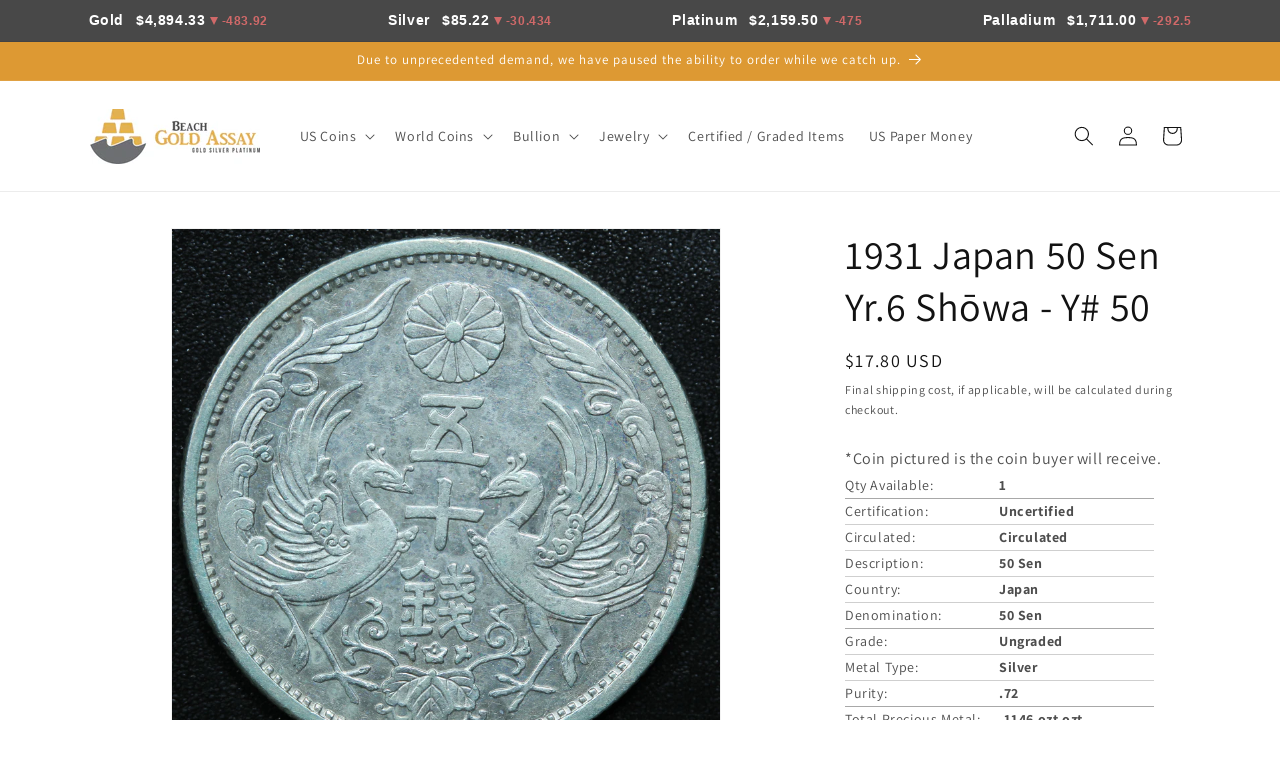

--- FILE ---
content_type: text/html; charset=utf-8
request_url: https://shop.beachgoldassay.com/products/1931-japan-50-sen-yr-6-showa-y-51
body_size: 37740
content:
<!doctype html>
<html class="js" lang="en">
  <head>
    <meta charset="utf-8">
    <meta http-equiv="X-UA-Compatible" content="IE=edge">
    <meta name="viewport" content="width=device-width,initial-scale=1">
    <meta name="theme-color" content="">
    <link rel="canonical" href="https://shop.beachgoldassay.com/products/1931-japan-50-sen-yr-6-showa-y-51"><link rel="icon" type="image/png" href="//shop.beachgoldassay.com/cdn/shop/files/Graphiconlywhitespaceremoved.png?crop=center&height=32&v=1717618618&width=32"><link rel="preconnect" href="https://fonts.shopifycdn.com" crossorigin><title>
      1931 Japan 50 Sen Yr.6 Shōwa - Y# 50
 &ndash; BGA</title>

    
      <meta name="description" content="*Coin pictured is the coin buyer will receive.">
    

    

<meta property="og:site_name" content="BGA">
<meta property="og:url" content="https://shop.beachgoldassay.com/products/1931-japan-50-sen-yr-6-showa-y-51">
<meta property="og:title" content="1931 Japan 50 Sen Yr.6 Shōwa - Y# 50">
<meta property="og:type" content="product">
<meta property="og:description" content="*Coin pictured is the coin buyer will receive."><meta property="og:image" content="http://shop.beachgoldassay.com/cdn/shop/products/IMG_0021_687a7997-3cd7-4e57-870c-0e5d44021b82.jpg?v=1676137145">
  <meta property="og:image:secure_url" content="https://shop.beachgoldassay.com/cdn/shop/products/IMG_0021_687a7997-3cd7-4e57-870c-0e5d44021b82.jpg?v=1676137145">
  <meta property="og:image:width" content="2304">
  <meta property="og:image:height" content="2304"><meta property="og:price:amount" content="17.80">
  <meta property="og:price:currency" content="USD"><meta name="twitter:card" content="summary_large_image">
<meta name="twitter:title" content="1931 Japan 50 Sen Yr.6 Shōwa - Y# 50">
<meta name="twitter:description" content="*Coin pictured is the coin buyer will receive.">


    <script src="//shop.beachgoldassay.com/cdn/shop/t/10/assets/constants.js?v=132983761750457495441762884183" defer="defer"></script>
    <script src="//shop.beachgoldassay.com/cdn/shop/t/10/assets/pubsub.js?v=25310214064522200911762884215" defer="defer"></script>
    <script src="//shop.beachgoldassay.com/cdn/shop/t/10/assets/global.js?v=7301445359237545521762884186" defer="defer"></script>
    <script src="//shop.beachgoldassay.com/cdn/shop/t/10/assets/details-disclosure.js?v=13653116266235556501762884184" defer="defer"></script>
    <script src="//shop.beachgoldassay.com/cdn/shop/t/10/assets/details-modal.js?v=25581673532751508451762884185" defer="defer"></script>
    <script src="//shop.beachgoldassay.com/cdn/shop/t/10/assets/search-form.js?v=133129549252120666541762884218" defer="defer"></script><script src="//shop.beachgoldassay.com/cdn/shop/t/10/assets/animations.js?v=88693664871331136111762884170" defer="defer"></script><script>window.performance && window.performance.mark && window.performance.mark('shopify.content_for_header.start');</script><meta name="google-site-verification" content="7Gtk8Idy3nb5CyMuPnrcZzq3iwejRaT1NU--2976ZZc">
<meta id="shopify-digital-wallet" name="shopify-digital-wallet" content="/44696240291/digital_wallets/dialog">
<meta name="shopify-checkout-api-token" content="ecae58c893870eefe7c6b3a7941a0bdd">
<meta id="in-context-paypal-metadata" data-shop-id="44696240291" data-venmo-supported="false" data-environment="production" data-locale="en_US" data-paypal-v4="true" data-currency="USD">
<link rel="alternate" type="application/json+oembed" href="https://shop.beachgoldassay.com/products/1931-japan-50-sen-yr-6-showa-y-51.oembed">
<script async="async" src="/checkouts/internal/preloads.js?locale=en-US"></script>
<link rel="preconnect" href="https://shop.app" crossorigin="anonymous">
<script async="async" src="https://shop.app/checkouts/internal/preloads.js?locale=en-US&shop_id=44696240291" crossorigin="anonymous"></script>
<script id="apple-pay-shop-capabilities" type="application/json">{"shopId":44696240291,"countryCode":"US","currencyCode":"USD","merchantCapabilities":["supports3DS"],"merchantId":"gid:\/\/shopify\/Shop\/44696240291","merchantName":"BGA","requiredBillingContactFields":["postalAddress","email","phone"],"requiredShippingContactFields":["postalAddress","email","phone"],"shippingType":"shipping","supportedNetworks":["visa","masterCard","amex","discover","elo","jcb"],"total":{"type":"pending","label":"BGA","amount":"1.00"},"shopifyPaymentsEnabled":true,"supportsSubscriptions":true}</script>
<script id="shopify-features" type="application/json">{"accessToken":"ecae58c893870eefe7c6b3a7941a0bdd","betas":["rich-media-storefront-analytics"],"domain":"shop.beachgoldassay.com","predictiveSearch":true,"shopId":44696240291,"locale":"en"}</script>
<script>var Shopify = Shopify || {};
Shopify.shop = "cjc-precious-metals.myshopify.com";
Shopify.locale = "en";
Shopify.currency = {"active":"USD","rate":"1.0"};
Shopify.country = "US";
Shopify.theme = {"name":"Active","id":156955607260,"schema_name":"Dawn","schema_version":"15.4.0","theme_store_id":887,"role":"main"};
Shopify.theme.handle = "null";
Shopify.theme.style = {"id":null,"handle":null};
Shopify.cdnHost = "shop.beachgoldassay.com/cdn";
Shopify.routes = Shopify.routes || {};
Shopify.routes.root = "/";</script>
<script type="module">!function(o){(o.Shopify=o.Shopify||{}).modules=!0}(window);</script>
<script>!function(o){function n(){var o=[];function n(){o.push(Array.prototype.slice.apply(arguments))}return n.q=o,n}var t=o.Shopify=o.Shopify||{};t.loadFeatures=n(),t.autoloadFeatures=n()}(window);</script>
<script>
  window.ShopifyPay = window.ShopifyPay || {};
  window.ShopifyPay.apiHost = "shop.app\/pay";
  window.ShopifyPay.redirectState = null;
</script>
<script id="shop-js-analytics" type="application/json">{"pageType":"product"}</script>
<script defer="defer" async type="module" src="//shop.beachgoldassay.com/cdn/shopifycloud/shop-js/modules/v2/client.init-shop-cart-sync_BN7fPSNr.en.esm.js"></script>
<script defer="defer" async type="module" src="//shop.beachgoldassay.com/cdn/shopifycloud/shop-js/modules/v2/chunk.common_Cbph3Kss.esm.js"></script>
<script defer="defer" async type="module" src="//shop.beachgoldassay.com/cdn/shopifycloud/shop-js/modules/v2/chunk.modal_DKumMAJ1.esm.js"></script>
<script type="module">
  await import("//shop.beachgoldassay.com/cdn/shopifycloud/shop-js/modules/v2/client.init-shop-cart-sync_BN7fPSNr.en.esm.js");
await import("//shop.beachgoldassay.com/cdn/shopifycloud/shop-js/modules/v2/chunk.common_Cbph3Kss.esm.js");
await import("//shop.beachgoldassay.com/cdn/shopifycloud/shop-js/modules/v2/chunk.modal_DKumMAJ1.esm.js");

  window.Shopify.SignInWithShop?.initShopCartSync?.({"fedCMEnabled":true,"windoidEnabled":true});

</script>
<script>
  window.Shopify = window.Shopify || {};
  if (!window.Shopify.featureAssets) window.Shopify.featureAssets = {};
  window.Shopify.featureAssets['shop-js'] = {"shop-cart-sync":["modules/v2/client.shop-cart-sync_CJVUk8Jm.en.esm.js","modules/v2/chunk.common_Cbph3Kss.esm.js","modules/v2/chunk.modal_DKumMAJ1.esm.js"],"init-fed-cm":["modules/v2/client.init-fed-cm_7Fvt41F4.en.esm.js","modules/v2/chunk.common_Cbph3Kss.esm.js","modules/v2/chunk.modal_DKumMAJ1.esm.js"],"init-shop-email-lookup-coordinator":["modules/v2/client.init-shop-email-lookup-coordinator_Cc088_bR.en.esm.js","modules/v2/chunk.common_Cbph3Kss.esm.js","modules/v2/chunk.modal_DKumMAJ1.esm.js"],"init-windoid":["modules/v2/client.init-windoid_hPopwJRj.en.esm.js","modules/v2/chunk.common_Cbph3Kss.esm.js","modules/v2/chunk.modal_DKumMAJ1.esm.js"],"shop-button":["modules/v2/client.shop-button_B0jaPSNF.en.esm.js","modules/v2/chunk.common_Cbph3Kss.esm.js","modules/v2/chunk.modal_DKumMAJ1.esm.js"],"shop-cash-offers":["modules/v2/client.shop-cash-offers_DPIskqss.en.esm.js","modules/v2/chunk.common_Cbph3Kss.esm.js","modules/v2/chunk.modal_DKumMAJ1.esm.js"],"shop-toast-manager":["modules/v2/client.shop-toast-manager_CK7RT69O.en.esm.js","modules/v2/chunk.common_Cbph3Kss.esm.js","modules/v2/chunk.modal_DKumMAJ1.esm.js"],"init-shop-cart-sync":["modules/v2/client.init-shop-cart-sync_BN7fPSNr.en.esm.js","modules/v2/chunk.common_Cbph3Kss.esm.js","modules/v2/chunk.modal_DKumMAJ1.esm.js"],"init-customer-accounts-sign-up":["modules/v2/client.init-customer-accounts-sign-up_CfPf4CXf.en.esm.js","modules/v2/client.shop-login-button_DeIztwXF.en.esm.js","modules/v2/chunk.common_Cbph3Kss.esm.js","modules/v2/chunk.modal_DKumMAJ1.esm.js"],"pay-button":["modules/v2/client.pay-button_CgIwFSYN.en.esm.js","modules/v2/chunk.common_Cbph3Kss.esm.js","modules/v2/chunk.modal_DKumMAJ1.esm.js"],"init-customer-accounts":["modules/v2/client.init-customer-accounts_DQ3x16JI.en.esm.js","modules/v2/client.shop-login-button_DeIztwXF.en.esm.js","modules/v2/chunk.common_Cbph3Kss.esm.js","modules/v2/chunk.modal_DKumMAJ1.esm.js"],"avatar":["modules/v2/client.avatar_BTnouDA3.en.esm.js"],"init-shop-for-new-customer-accounts":["modules/v2/client.init-shop-for-new-customer-accounts_CsZy_esa.en.esm.js","modules/v2/client.shop-login-button_DeIztwXF.en.esm.js","modules/v2/chunk.common_Cbph3Kss.esm.js","modules/v2/chunk.modal_DKumMAJ1.esm.js"],"shop-follow-button":["modules/v2/client.shop-follow-button_BRMJjgGd.en.esm.js","modules/v2/chunk.common_Cbph3Kss.esm.js","modules/v2/chunk.modal_DKumMAJ1.esm.js"],"checkout-modal":["modules/v2/client.checkout-modal_B9Drz_yf.en.esm.js","modules/v2/chunk.common_Cbph3Kss.esm.js","modules/v2/chunk.modal_DKumMAJ1.esm.js"],"shop-login-button":["modules/v2/client.shop-login-button_DeIztwXF.en.esm.js","modules/v2/chunk.common_Cbph3Kss.esm.js","modules/v2/chunk.modal_DKumMAJ1.esm.js"],"lead-capture":["modules/v2/client.lead-capture_DXYzFM3R.en.esm.js","modules/v2/chunk.common_Cbph3Kss.esm.js","modules/v2/chunk.modal_DKumMAJ1.esm.js"],"shop-login":["modules/v2/client.shop-login_CA5pJqmO.en.esm.js","modules/v2/chunk.common_Cbph3Kss.esm.js","modules/v2/chunk.modal_DKumMAJ1.esm.js"],"payment-terms":["modules/v2/client.payment-terms_BxzfvcZJ.en.esm.js","modules/v2/chunk.common_Cbph3Kss.esm.js","modules/v2/chunk.modal_DKumMAJ1.esm.js"]};
</script>
<script id="__st">var __st={"a":44696240291,"offset":-18000,"reqid":"77bf849a-d943-462b-a5f6-e990018163f0-1769826909","pageurl":"shop.beachgoldassay.com\/products\/1931-japan-50-sen-yr-6-showa-y-51","u":"8f2e6ceb04f9","p":"product","rtyp":"product","rid":7983539749084};</script>
<script>window.ShopifyPaypalV4VisibilityTracking = true;</script>
<script id="captcha-bootstrap">!function(){'use strict';const t='contact',e='account',n='new_comment',o=[[t,t],['blogs',n],['comments',n],[t,'customer']],c=[[e,'customer_login'],[e,'guest_login'],[e,'recover_customer_password'],[e,'create_customer']],r=t=>t.map((([t,e])=>`form[action*='/${t}']:not([data-nocaptcha='true']) input[name='form_type'][value='${e}']`)).join(','),a=t=>()=>t?[...document.querySelectorAll(t)].map((t=>t.form)):[];function s(){const t=[...o],e=r(t);return a(e)}const i='password',u='form_key',d=['recaptcha-v3-token','g-recaptcha-response','h-captcha-response',i],f=()=>{try{return window.sessionStorage}catch{return}},m='__shopify_v',_=t=>t.elements[u];function p(t,e,n=!1){try{const o=window.sessionStorage,c=JSON.parse(o.getItem(e)),{data:r}=function(t){const{data:e,action:n}=t;return t[m]||n?{data:e,action:n}:{data:t,action:n}}(c);for(const[e,n]of Object.entries(r))t.elements[e]&&(t.elements[e].value=n);n&&o.removeItem(e)}catch(o){console.error('form repopulation failed',{error:o})}}const l='form_type',E='cptcha';function T(t){t.dataset[E]=!0}const w=window,h=w.document,L='Shopify',v='ce_forms',y='captcha';let A=!1;((t,e)=>{const n=(g='f06e6c50-85a8-45c8-87d0-21a2b65856fe',I='https://cdn.shopify.com/shopifycloud/storefront-forms-hcaptcha/ce_storefront_forms_captcha_hcaptcha.v1.5.2.iife.js',D={infoText:'Protected by hCaptcha',privacyText:'Privacy',termsText:'Terms'},(t,e,n)=>{const o=w[L][v],c=o.bindForm;if(c)return c(t,g,e,D).then(n);var r;o.q.push([[t,g,e,D],n]),r=I,A||(h.body.append(Object.assign(h.createElement('script'),{id:'captcha-provider',async:!0,src:r})),A=!0)});var g,I,D;w[L]=w[L]||{},w[L][v]=w[L][v]||{},w[L][v].q=[],w[L][y]=w[L][y]||{},w[L][y].protect=function(t,e){n(t,void 0,e),T(t)},Object.freeze(w[L][y]),function(t,e,n,w,h,L){const[v,y,A,g]=function(t,e,n){const i=e?o:[],u=t?c:[],d=[...i,...u],f=r(d),m=r(i),_=r(d.filter((([t,e])=>n.includes(e))));return[a(f),a(m),a(_),s()]}(w,h,L),I=t=>{const e=t.target;return e instanceof HTMLFormElement?e:e&&e.form},D=t=>v().includes(t);t.addEventListener('submit',(t=>{const e=I(t);if(!e)return;const n=D(e)&&!e.dataset.hcaptchaBound&&!e.dataset.recaptchaBound,o=_(e),c=g().includes(e)&&(!o||!o.value);(n||c)&&t.preventDefault(),c&&!n&&(function(t){try{if(!f())return;!function(t){const e=f();if(!e)return;const n=_(t);if(!n)return;const o=n.value;o&&e.removeItem(o)}(t);const e=Array.from(Array(32),(()=>Math.random().toString(36)[2])).join('');!function(t,e){_(t)||t.append(Object.assign(document.createElement('input'),{type:'hidden',name:u})),t.elements[u].value=e}(t,e),function(t,e){const n=f();if(!n)return;const o=[...t.querySelectorAll(`input[type='${i}']`)].map((({name:t})=>t)),c=[...d,...o],r={};for(const[a,s]of new FormData(t).entries())c.includes(a)||(r[a]=s);n.setItem(e,JSON.stringify({[m]:1,action:t.action,data:r}))}(t,e)}catch(e){console.error('failed to persist form',e)}}(e),e.submit())}));const S=(t,e)=>{t&&!t.dataset[E]&&(n(t,e.some((e=>e===t))),T(t))};for(const o of['focusin','change'])t.addEventListener(o,(t=>{const e=I(t);D(e)&&S(e,y())}));const B=e.get('form_key'),M=e.get(l),P=B&&M;t.addEventListener('DOMContentLoaded',(()=>{const t=y();if(P)for(const e of t)e.elements[l].value===M&&p(e,B);[...new Set([...A(),...v().filter((t=>'true'===t.dataset.shopifyCaptcha))])].forEach((e=>S(e,t)))}))}(h,new URLSearchParams(w.location.search),n,t,e,['guest_login'])})(!0,!0)}();</script>
<script integrity="sha256-4kQ18oKyAcykRKYeNunJcIwy7WH5gtpwJnB7kiuLZ1E=" data-source-attribution="shopify.loadfeatures" defer="defer" src="//shop.beachgoldassay.com/cdn/shopifycloud/storefront/assets/storefront/load_feature-a0a9edcb.js" crossorigin="anonymous"></script>
<script crossorigin="anonymous" defer="defer" src="//shop.beachgoldassay.com/cdn/shopifycloud/storefront/assets/shopify_pay/storefront-65b4c6d7.js?v=20250812"></script>
<script data-source-attribution="shopify.dynamic_checkout.dynamic.init">var Shopify=Shopify||{};Shopify.PaymentButton=Shopify.PaymentButton||{isStorefrontPortableWallets:!0,init:function(){window.Shopify.PaymentButton.init=function(){};var t=document.createElement("script");t.src="https://shop.beachgoldassay.com/cdn/shopifycloud/portable-wallets/latest/portable-wallets.en.js",t.type="module",document.head.appendChild(t)}};
</script>
<script data-source-attribution="shopify.dynamic_checkout.buyer_consent">
  function portableWalletsHideBuyerConsent(e){var t=document.getElementById("shopify-buyer-consent"),n=document.getElementById("shopify-subscription-policy-button");t&&n&&(t.classList.add("hidden"),t.setAttribute("aria-hidden","true"),n.removeEventListener("click",e))}function portableWalletsShowBuyerConsent(e){var t=document.getElementById("shopify-buyer-consent"),n=document.getElementById("shopify-subscription-policy-button");t&&n&&(t.classList.remove("hidden"),t.removeAttribute("aria-hidden"),n.addEventListener("click",e))}window.Shopify?.PaymentButton&&(window.Shopify.PaymentButton.hideBuyerConsent=portableWalletsHideBuyerConsent,window.Shopify.PaymentButton.showBuyerConsent=portableWalletsShowBuyerConsent);
</script>
<script data-source-attribution="shopify.dynamic_checkout.cart.bootstrap">document.addEventListener("DOMContentLoaded",(function(){function t(){return document.querySelector("shopify-accelerated-checkout-cart, shopify-accelerated-checkout")}if(t())Shopify.PaymentButton.init();else{new MutationObserver((function(e,n){t()&&(Shopify.PaymentButton.init(),n.disconnect())})).observe(document.body,{childList:!0,subtree:!0})}}));
</script>
<link id="shopify-accelerated-checkout-styles" rel="stylesheet" media="screen" href="https://shop.beachgoldassay.com/cdn/shopifycloud/portable-wallets/latest/accelerated-checkout-backwards-compat.css" crossorigin="anonymous">
<style id="shopify-accelerated-checkout-cart">
        #shopify-buyer-consent {
  margin-top: 1em;
  display: inline-block;
  width: 100%;
}

#shopify-buyer-consent.hidden {
  display: none;
}

#shopify-subscription-policy-button {
  background: none;
  border: none;
  padding: 0;
  text-decoration: underline;
  font-size: inherit;
  cursor: pointer;
}

#shopify-subscription-policy-button::before {
  box-shadow: none;
}

      </style>
<script id="sections-script" data-sections="header" defer="defer" src="//shop.beachgoldassay.com/cdn/shop/t/10/compiled_assets/scripts.js?v=2827"></script>
<script>window.performance && window.performance.mark && window.performance.mark('shopify.content_for_header.end');</script>


    <style data-shopify>
      @font-face {
  font-family: Assistant;
  font-weight: 400;
  font-style: normal;
  font-display: swap;
  src: url("//shop.beachgoldassay.com/cdn/fonts/assistant/assistant_n4.9120912a469cad1cc292572851508ca49d12e768.woff2") format("woff2"),
       url("//shop.beachgoldassay.com/cdn/fonts/assistant/assistant_n4.6e9875ce64e0fefcd3f4446b7ec9036b3ddd2985.woff") format("woff");
}

      @font-face {
  font-family: Assistant;
  font-weight: 700;
  font-style: normal;
  font-display: swap;
  src: url("//shop.beachgoldassay.com/cdn/fonts/assistant/assistant_n7.bf44452348ec8b8efa3aa3068825305886b1c83c.woff2") format("woff2"),
       url("//shop.beachgoldassay.com/cdn/fonts/assistant/assistant_n7.0c887fee83f6b3bda822f1150b912c72da0f7b64.woff") format("woff");
}

      
      
      @font-face {
  font-family: Assistant;
  font-weight: 400;
  font-style: normal;
  font-display: swap;
  src: url("//shop.beachgoldassay.com/cdn/fonts/assistant/assistant_n4.9120912a469cad1cc292572851508ca49d12e768.woff2") format("woff2"),
       url("//shop.beachgoldassay.com/cdn/fonts/assistant/assistant_n4.6e9875ce64e0fefcd3f4446b7ec9036b3ddd2985.woff") format("woff");
}


      
        :root,
        .color-background-1 {
          --color-background: 255,255,255;
        
          --gradient-background: #ffffff;
        

        

        --color-foreground: 18,18,18;
        --color-background-contrast: 191,191,191;
        --color-shadow: 18,18,18;
        --color-button: 221,153,51;
        --color-button-text: 0,0,0;
        --color-secondary-button: 255,255,255;
        --color-secondary-button-text: 18,18,18;
        --color-link: 18,18,18;
        --color-badge-foreground: 18,18,18;
        --color-badge-background: 255,255,255;
        --color-badge-border: 18,18,18;
        --payment-terms-background-color: rgb(255 255 255);
      }
      
        
        .color-background-2 {
          --color-background: 243,243,243;
        
          --gradient-background: #f3f3f3;
        

        

        --color-foreground: 18,18,18;
        --color-background-contrast: 179,179,179;
        --color-shadow: 18,18,18;
        --color-button: 18,18,18;
        --color-button-text: 243,243,243;
        --color-secondary-button: 243,243,243;
        --color-secondary-button-text: 18,18,18;
        --color-link: 18,18,18;
        --color-badge-foreground: 18,18,18;
        --color-badge-background: 243,243,243;
        --color-badge-border: 18,18,18;
        --payment-terms-background-color: rgb(243 243 243);
      }
      
        
        .color-inverse {
          --color-background: 221,153,51;
        
          --gradient-background: #dd9933;
        

        

        --color-foreground: 255,255,255;
        --color-background-contrast: 124,83,21;
        --color-shadow: 18,18,18;
        --color-button: 255,255,255;
        --color-button-text: 0,0,0;
        --color-secondary-button: 221,153,51;
        --color-secondary-button-text: 255,255,255;
        --color-link: 255,255,255;
        --color-badge-foreground: 255,255,255;
        --color-badge-background: 221,153,51;
        --color-badge-border: 255,255,255;
        --payment-terms-background-color: rgb(221 153 51);
      }
      
        
        .color-accent-1 {
          --color-background: 18,18,18;
        
          --gradient-background: #121212;
        

        

        --color-foreground: 255,255,255;
        --color-background-contrast: 146,146,146;
        --color-shadow: 18,18,18;
        --color-button: 255,255,255;
        --color-button-text: 18,18,18;
        --color-secondary-button: 18,18,18;
        --color-secondary-button-text: 255,255,255;
        --color-link: 255,255,255;
        --color-badge-foreground: 255,255,255;
        --color-badge-background: 18,18,18;
        --color-badge-border: 255,255,255;
        --payment-terms-background-color: rgb(18 18 18);
      }
      
        
        .color-accent-2 {
          --color-background: 51,79,180;
        
          --gradient-background: #334fb4;
        

        

        --color-foreground: 255,255,255;
        --color-background-contrast: 23,35,81;
        --color-shadow: 18,18,18;
        --color-button: 255,255,255;
        --color-button-text: 51,79,180;
        --color-secondary-button: 51,79,180;
        --color-secondary-button-text: 255,255,255;
        --color-link: 255,255,255;
        --color-badge-foreground: 255,255,255;
        --color-badge-background: 51,79,180;
        --color-badge-border: 255,255,255;
        --payment-terms-background-color: rgb(51 79 180);
      }
      

      body, .color-background-1, .color-background-2, .color-inverse, .color-accent-1, .color-accent-2 {
        color: rgba(var(--color-foreground), 0.75);
        background-color: rgb(var(--color-background));
      }

      :root {
        --font-body-family: Assistant, sans-serif;
        --font-body-style: normal;
        --font-body-weight: 400;
        --font-body-weight-bold: 700;

        --font-heading-family: Assistant, sans-serif;
        --font-heading-style: normal;
        --font-heading-weight: 400;

        --font-body-scale: 1.0;
        --font-heading-scale: 1.0;

        --media-padding: px;
        --media-border-opacity: 0.05;
        --media-border-width: 1px;
        --media-radius: 0px;
        --media-shadow-opacity: 0.0;
        --media-shadow-horizontal-offset: 0px;
        --media-shadow-vertical-offset: 4px;
        --media-shadow-blur-radius: 5px;
        --media-shadow-visible: 0;

        --page-width: 120rem;
        --page-width-margin: 0rem;

        --product-card-image-padding: 0.0rem;
        --product-card-corner-radius: 0.0rem;
        --product-card-text-alignment: left;
        --product-card-border-width: 0.0rem;
        --product-card-border-opacity: 0.1;
        --product-card-shadow-opacity: 0.0;
        --product-card-shadow-visible: 0;
        --product-card-shadow-horizontal-offset: 0.0rem;
        --product-card-shadow-vertical-offset: 0.4rem;
        --product-card-shadow-blur-radius: 0.5rem;

        --collection-card-image-padding: 0.0rem;
        --collection-card-corner-radius: 0.0rem;
        --collection-card-text-alignment: left;
        --collection-card-border-width: 0.0rem;
        --collection-card-border-opacity: 0.1;
        --collection-card-shadow-opacity: 0.0;
        --collection-card-shadow-visible: 0;
        --collection-card-shadow-horizontal-offset: 0.0rem;
        --collection-card-shadow-vertical-offset: 0.4rem;
        --collection-card-shadow-blur-radius: 0.5rem;

        --blog-card-image-padding: 0.0rem;
        --blog-card-corner-radius: 0.0rem;
        --blog-card-text-alignment: left;
        --blog-card-border-width: 0.0rem;
        --blog-card-border-opacity: 0.1;
        --blog-card-shadow-opacity: 0.0;
        --blog-card-shadow-visible: 0;
        --blog-card-shadow-horizontal-offset: 0.0rem;
        --blog-card-shadow-vertical-offset: 0.4rem;
        --blog-card-shadow-blur-radius: 0.5rem;

        --badge-corner-radius: 4.0rem;

        --popup-border-width: 1px;
        --popup-border-opacity: 0.1;
        --popup-corner-radius: 0px;
        --popup-shadow-opacity: 0.0;
        --popup-shadow-horizontal-offset: 0px;
        --popup-shadow-vertical-offset: 4px;
        --popup-shadow-blur-radius: 5px;

        --drawer-border-width: 1px;
        --drawer-border-opacity: 0.1;
        --drawer-shadow-opacity: 0.0;
        --drawer-shadow-horizontal-offset: 0px;
        --drawer-shadow-vertical-offset: 4px;
        --drawer-shadow-blur-radius: 5px;

        --spacing-sections-desktop: 0px;
        --spacing-sections-mobile: 0px;

        --grid-desktop-vertical-spacing: 8px;
        --grid-desktop-horizontal-spacing: 8px;
        --grid-mobile-vertical-spacing: 4px;
        --grid-mobile-horizontal-spacing: 4px;

        --text-boxes-border-opacity: 0.1;
        --text-boxes-border-width: 0px;
        --text-boxes-radius: 0px;
        --text-boxes-shadow-opacity: 0.0;
        --text-boxes-shadow-visible: 0;
        --text-boxes-shadow-horizontal-offset: 0px;
        --text-boxes-shadow-vertical-offset: 4px;
        --text-boxes-shadow-blur-radius: 5px;

        --buttons-radius: 0px;
        --buttons-radius-outset: 0px;
        --buttons-border-width: 1px;
        --buttons-border-opacity: 1.0;
        --buttons-shadow-opacity: 0.0;
        --buttons-shadow-visible: 0;
        --buttons-shadow-horizontal-offset: 0px;
        --buttons-shadow-vertical-offset: 4px;
        --buttons-shadow-blur-radius: 5px;
        --buttons-border-offset: 0px;

        --inputs-radius: 0px;
        --inputs-border-width: 1px;
        --inputs-border-opacity: 0.55;
        --inputs-shadow-opacity: 0.0;
        --inputs-shadow-horizontal-offset: 0px;
        --inputs-margin-offset: 0px;
        --inputs-shadow-vertical-offset: 4px;
        --inputs-shadow-blur-radius: 5px;
        --inputs-radius-outset: 0px;

        --variant-pills-radius: 40px;
        --variant-pills-border-width: 1px;
        --variant-pills-border-opacity: 0.55;
        --variant-pills-shadow-opacity: 0.0;
        --variant-pills-shadow-horizontal-offset: 0px;
        --variant-pills-shadow-vertical-offset: 4px;
        --variant-pills-shadow-blur-radius: 5px;
      }

      *,
      *::before,
      *::after {
        box-sizing: inherit;
      }

      html {
        box-sizing: border-box;
        font-size: calc(var(--font-body-scale) * 62.5%);
        height: 100%;
      }

      body {
        display: grid;
        grid-template-rows: auto auto 1fr auto;
        grid-template-columns: 100%;
        min-height: 100%;
        margin: 0;
        font-size: 1.5rem;
        letter-spacing: 0.06rem;
        line-height: calc(1 + 0.8 / var(--font-body-scale));
        font-family: var(--font-body-family);
        font-style: var(--font-body-style);
        font-weight: var(--font-body-weight);
      }

      @media screen and (min-width: 750px) {
        body {
          font-size: 1.6rem;
        }
      }
    </style>

    <link href="//shop.beachgoldassay.com/cdn/shop/t/10/assets/base.css?v=159841507637079171801762884170" rel="stylesheet" type="text/css" media="all" />
    <link rel="stylesheet" href="//shop.beachgoldassay.com/cdn/shop/t/10/assets/component-cart-items.css?v=13033300910818915211762884173" media="print" onload="this.media='all'">
      <link rel="preload" as="font" href="//shop.beachgoldassay.com/cdn/fonts/assistant/assistant_n4.9120912a469cad1cc292572851508ca49d12e768.woff2" type="font/woff2" crossorigin>
      

      <link rel="preload" as="font" href="//shop.beachgoldassay.com/cdn/fonts/assistant/assistant_n4.9120912a469cad1cc292572851508ca49d12e768.woff2" type="font/woff2" crossorigin>
      
<link
        rel="stylesheet"
        href="//shop.beachgoldassay.com/cdn/shop/t/10/assets/component-predictive-search.css?v=118923337488134913561762884179"
        media="print"
        onload="this.media='all'"
      ><script>
      if (Shopify.designMode) {
        document.documentElement.classList.add('shopify-design-mode');
      }
    </script>
  <link href="https://monorail-edge.shopifysvc.com" rel="dns-prefetch">
<script>(function(){if ("sendBeacon" in navigator && "performance" in window) {try {var session_token_from_headers = performance.getEntriesByType('navigation')[0].serverTiming.find(x => x.name == '_s').description;} catch {var session_token_from_headers = undefined;}var session_cookie_matches = document.cookie.match(/_shopify_s=([^;]*)/);var session_token_from_cookie = session_cookie_matches && session_cookie_matches.length === 2 ? session_cookie_matches[1] : "";var session_token = session_token_from_headers || session_token_from_cookie || "";function handle_abandonment_event(e) {var entries = performance.getEntries().filter(function(entry) {return /monorail-edge.shopifysvc.com/.test(entry.name);});if (!window.abandonment_tracked && entries.length === 0) {window.abandonment_tracked = true;var currentMs = Date.now();var navigation_start = performance.timing.navigationStart;var payload = {shop_id: 44696240291,url: window.location.href,navigation_start,duration: currentMs - navigation_start,session_token,page_type: "product"};window.navigator.sendBeacon("https://monorail-edge.shopifysvc.com/v1/produce", JSON.stringify({schema_id: "online_store_buyer_site_abandonment/1.1",payload: payload,metadata: {event_created_at_ms: currentMs,event_sent_at_ms: currentMs}}));}}window.addEventListener('pagehide', handle_abandonment_event);}}());</script>
<script id="web-pixels-manager-setup">(function e(e,d,r,n,o){if(void 0===o&&(o={}),!Boolean(null===(a=null===(i=window.Shopify)||void 0===i?void 0:i.analytics)||void 0===a?void 0:a.replayQueue)){var i,a;window.Shopify=window.Shopify||{};var t=window.Shopify;t.analytics=t.analytics||{};var s=t.analytics;s.replayQueue=[],s.publish=function(e,d,r){return s.replayQueue.push([e,d,r]),!0};try{self.performance.mark("wpm:start")}catch(e){}var l=function(){var e={modern:/Edge?\/(1{2}[4-9]|1[2-9]\d|[2-9]\d{2}|\d{4,})\.\d+(\.\d+|)|Firefox\/(1{2}[4-9]|1[2-9]\d|[2-9]\d{2}|\d{4,})\.\d+(\.\d+|)|Chrom(ium|e)\/(9{2}|\d{3,})\.\d+(\.\d+|)|(Maci|X1{2}).+ Version\/(15\.\d+|(1[6-9]|[2-9]\d|\d{3,})\.\d+)([,.]\d+|)( \(\w+\)|)( Mobile\/\w+|) Safari\/|Chrome.+OPR\/(9{2}|\d{3,})\.\d+\.\d+|(CPU[ +]OS|iPhone[ +]OS|CPU[ +]iPhone|CPU IPhone OS|CPU iPad OS)[ +]+(15[._]\d+|(1[6-9]|[2-9]\d|\d{3,})[._]\d+)([._]\d+|)|Android:?[ /-](13[3-9]|1[4-9]\d|[2-9]\d{2}|\d{4,})(\.\d+|)(\.\d+|)|Android.+Firefox\/(13[5-9]|1[4-9]\d|[2-9]\d{2}|\d{4,})\.\d+(\.\d+|)|Android.+Chrom(ium|e)\/(13[3-9]|1[4-9]\d|[2-9]\d{2}|\d{4,})\.\d+(\.\d+|)|SamsungBrowser\/([2-9]\d|\d{3,})\.\d+/,legacy:/Edge?\/(1[6-9]|[2-9]\d|\d{3,})\.\d+(\.\d+|)|Firefox\/(5[4-9]|[6-9]\d|\d{3,})\.\d+(\.\d+|)|Chrom(ium|e)\/(5[1-9]|[6-9]\d|\d{3,})\.\d+(\.\d+|)([\d.]+$|.*Safari\/(?![\d.]+ Edge\/[\d.]+$))|(Maci|X1{2}).+ Version\/(10\.\d+|(1[1-9]|[2-9]\d|\d{3,})\.\d+)([,.]\d+|)( \(\w+\)|)( Mobile\/\w+|) Safari\/|Chrome.+OPR\/(3[89]|[4-9]\d|\d{3,})\.\d+\.\d+|(CPU[ +]OS|iPhone[ +]OS|CPU[ +]iPhone|CPU IPhone OS|CPU iPad OS)[ +]+(10[._]\d+|(1[1-9]|[2-9]\d|\d{3,})[._]\d+)([._]\d+|)|Android:?[ /-](13[3-9]|1[4-9]\d|[2-9]\d{2}|\d{4,})(\.\d+|)(\.\d+|)|Mobile Safari.+OPR\/([89]\d|\d{3,})\.\d+\.\d+|Android.+Firefox\/(13[5-9]|1[4-9]\d|[2-9]\d{2}|\d{4,})\.\d+(\.\d+|)|Android.+Chrom(ium|e)\/(13[3-9]|1[4-9]\d|[2-9]\d{2}|\d{4,})\.\d+(\.\d+|)|Android.+(UC? ?Browser|UCWEB|U3)[ /]?(15\.([5-9]|\d{2,})|(1[6-9]|[2-9]\d|\d{3,})\.\d+)\.\d+|SamsungBrowser\/(5\.\d+|([6-9]|\d{2,})\.\d+)|Android.+MQ{2}Browser\/(14(\.(9|\d{2,})|)|(1[5-9]|[2-9]\d|\d{3,})(\.\d+|))(\.\d+|)|K[Aa][Ii]OS\/(3\.\d+|([4-9]|\d{2,})\.\d+)(\.\d+|)/},d=e.modern,r=e.legacy,n=navigator.userAgent;return n.match(d)?"modern":n.match(r)?"legacy":"unknown"}(),u="modern"===l?"modern":"legacy",c=(null!=n?n:{modern:"",legacy:""})[u],f=function(e){return[e.baseUrl,"/wpm","/b",e.hashVersion,"modern"===e.buildTarget?"m":"l",".js"].join("")}({baseUrl:d,hashVersion:r,buildTarget:u}),m=function(e){var d=e.version,r=e.bundleTarget,n=e.surface,o=e.pageUrl,i=e.monorailEndpoint;return{emit:function(e){var a=e.status,t=e.errorMsg,s=(new Date).getTime(),l=JSON.stringify({metadata:{event_sent_at_ms:s},events:[{schema_id:"web_pixels_manager_load/3.1",payload:{version:d,bundle_target:r,page_url:o,status:a,surface:n,error_msg:t},metadata:{event_created_at_ms:s}}]});if(!i)return console&&console.warn&&console.warn("[Web Pixels Manager] No Monorail endpoint provided, skipping logging."),!1;try{return self.navigator.sendBeacon.bind(self.navigator)(i,l)}catch(e){}var u=new XMLHttpRequest;try{return u.open("POST",i,!0),u.setRequestHeader("Content-Type","text/plain"),u.send(l),!0}catch(e){return console&&console.warn&&console.warn("[Web Pixels Manager] Got an unhandled error while logging to Monorail."),!1}}}}({version:r,bundleTarget:l,surface:e.surface,pageUrl:self.location.href,monorailEndpoint:e.monorailEndpoint});try{o.browserTarget=l,function(e){var d=e.src,r=e.async,n=void 0===r||r,o=e.onload,i=e.onerror,a=e.sri,t=e.scriptDataAttributes,s=void 0===t?{}:t,l=document.createElement("script"),u=document.querySelector("head"),c=document.querySelector("body");if(l.async=n,l.src=d,a&&(l.integrity=a,l.crossOrigin="anonymous"),s)for(var f in s)if(Object.prototype.hasOwnProperty.call(s,f))try{l.dataset[f]=s[f]}catch(e){}if(o&&l.addEventListener("load",o),i&&l.addEventListener("error",i),u)u.appendChild(l);else{if(!c)throw new Error("Did not find a head or body element to append the script");c.appendChild(l)}}({src:f,async:!0,onload:function(){if(!function(){var e,d;return Boolean(null===(d=null===(e=window.Shopify)||void 0===e?void 0:e.analytics)||void 0===d?void 0:d.initialized)}()){var d=window.webPixelsManager.init(e)||void 0;if(d){var r=window.Shopify.analytics;r.replayQueue.forEach((function(e){var r=e[0],n=e[1],o=e[2];d.publishCustomEvent(r,n,o)})),r.replayQueue=[],r.publish=d.publishCustomEvent,r.visitor=d.visitor,r.initialized=!0}}},onerror:function(){return m.emit({status:"failed",errorMsg:"".concat(f," has failed to load")})},sri:function(e){var d=/^sha384-[A-Za-z0-9+/=]+$/;return"string"==typeof e&&d.test(e)}(c)?c:"",scriptDataAttributes:o}),m.emit({status:"loading"})}catch(e){m.emit({status:"failed",errorMsg:(null==e?void 0:e.message)||"Unknown error"})}}})({shopId: 44696240291,storefrontBaseUrl: "https://shop.beachgoldassay.com",extensionsBaseUrl: "https://extensions.shopifycdn.com/cdn/shopifycloud/web-pixels-manager",monorailEndpoint: "https://monorail-edge.shopifysvc.com/unstable/produce_batch",surface: "storefront-renderer",enabledBetaFlags: ["2dca8a86"],webPixelsConfigList: [{"id":"495976668","configuration":"{\"config\":\"{\\\"google_tag_ids\\\":[\\\"G-HNC8YVG04N\\\",\\\"GT-NSKG4ZP\\\",\\\"G-K0P6HBFWEG\\\"],\\\"target_country\\\":\\\"US\\\",\\\"gtag_events\\\":[{\\\"type\\\":\\\"begin_checkout\\\",\\\"action_label\\\":[\\\"G-HNC8YVG04N\\\",\\\"G-K0P6HBFWEG\\\"]},{\\\"type\\\":\\\"search\\\",\\\"action_label\\\":[\\\"G-HNC8YVG04N\\\",\\\"G-K0P6HBFWEG\\\"]},{\\\"type\\\":\\\"view_item\\\",\\\"action_label\\\":[\\\"G-HNC8YVG04N\\\",\\\"MC-R08BJQRKQS\\\",\\\"G-K0P6HBFWEG\\\"]},{\\\"type\\\":\\\"purchase\\\",\\\"action_label\\\":[\\\"G-HNC8YVG04N\\\",\\\"MC-R08BJQRKQS\\\",\\\"G-K0P6HBFWEG\\\"]},{\\\"type\\\":\\\"page_view\\\",\\\"action_label\\\":[\\\"G-HNC8YVG04N\\\",\\\"MC-R08BJQRKQS\\\",\\\"G-K0P6HBFWEG\\\"]},{\\\"type\\\":\\\"add_payment_info\\\",\\\"action_label\\\":[\\\"G-HNC8YVG04N\\\",\\\"G-K0P6HBFWEG\\\"]},{\\\"type\\\":\\\"add_to_cart\\\",\\\"action_label\\\":[\\\"G-HNC8YVG04N\\\",\\\"G-K0P6HBFWEG\\\"]}],\\\"enable_monitoring_mode\\\":false}\"}","eventPayloadVersion":"v1","runtimeContext":"OPEN","scriptVersion":"b2a88bafab3e21179ed38636efcd8a93","type":"APP","apiClientId":1780363,"privacyPurposes":[],"dataSharingAdjustments":{"protectedCustomerApprovalScopes":["read_customer_address","read_customer_email","read_customer_name","read_customer_personal_data","read_customer_phone"]}},{"id":"76316892","eventPayloadVersion":"v1","runtimeContext":"LAX","scriptVersion":"1","type":"CUSTOM","privacyPurposes":["ANALYTICS"],"name":"Google Analytics tag (migrated)"},{"id":"shopify-app-pixel","configuration":"{}","eventPayloadVersion":"v1","runtimeContext":"STRICT","scriptVersion":"0450","apiClientId":"shopify-pixel","type":"APP","privacyPurposes":["ANALYTICS","MARKETING"]},{"id":"shopify-custom-pixel","eventPayloadVersion":"v1","runtimeContext":"LAX","scriptVersion":"0450","apiClientId":"shopify-pixel","type":"CUSTOM","privacyPurposes":["ANALYTICS","MARKETING"]}],isMerchantRequest: false,initData: {"shop":{"name":"BGA","paymentSettings":{"currencyCode":"USD"},"myshopifyDomain":"cjc-precious-metals.myshopify.com","countryCode":"US","storefrontUrl":"https:\/\/shop.beachgoldassay.com"},"customer":null,"cart":null,"checkout":null,"productVariants":[{"price":{"amount":17.8,"currencyCode":"USD"},"product":{"title":"1931 Japan 50 Sen Yr.6 Shōwa - Y# 50","vendor":"Beach.Gold","id":"7983539749084","untranslatedTitle":"1931 Japan 50 Sen Yr.6 Shōwa - Y# 50","url":"\/products\/1931-japan-50-sen-yr-6-showa-y-51","type":"Coins \u0026 Paper Money Coins: World Asia Japan"},"id":"43786026090716","image":{"src":"\/\/shop.beachgoldassay.com\/cdn\/shop\/products\/IMG_0021_687a7997-3cd7-4e57-870c-0e5d44021b82.jpg?v=1676137145"},"sku":"BG00286-1","title":"Default Title","untranslatedTitle":"Default Title"}],"purchasingCompany":null},},"https://shop.beachgoldassay.com/cdn","1d2a099fw23dfb22ep557258f5m7a2edbae",{"modern":"","legacy":""},{"shopId":"44696240291","storefrontBaseUrl":"https:\/\/shop.beachgoldassay.com","extensionBaseUrl":"https:\/\/extensions.shopifycdn.com\/cdn\/shopifycloud\/web-pixels-manager","surface":"storefront-renderer","enabledBetaFlags":"[\"2dca8a86\"]","isMerchantRequest":"false","hashVersion":"1d2a099fw23dfb22ep557258f5m7a2edbae","publish":"custom","events":"[[\"page_viewed\",{}],[\"product_viewed\",{\"productVariant\":{\"price\":{\"amount\":17.8,\"currencyCode\":\"USD\"},\"product\":{\"title\":\"1931 Japan 50 Sen Yr.6 Shōwa - Y# 50\",\"vendor\":\"Beach.Gold\",\"id\":\"7983539749084\",\"untranslatedTitle\":\"1931 Japan 50 Sen Yr.6 Shōwa - Y# 50\",\"url\":\"\/products\/1931-japan-50-sen-yr-6-showa-y-51\",\"type\":\"Coins \u0026 Paper Money Coins: World Asia Japan\"},\"id\":\"43786026090716\",\"image\":{\"src\":\"\/\/shop.beachgoldassay.com\/cdn\/shop\/products\/IMG_0021_687a7997-3cd7-4e57-870c-0e5d44021b82.jpg?v=1676137145\"},\"sku\":\"BG00286-1\",\"title\":\"Default Title\",\"untranslatedTitle\":\"Default Title\"}}]]"});</script><script>
  window.ShopifyAnalytics = window.ShopifyAnalytics || {};
  window.ShopifyAnalytics.meta = window.ShopifyAnalytics.meta || {};
  window.ShopifyAnalytics.meta.currency = 'USD';
  var meta = {"product":{"id":7983539749084,"gid":"gid:\/\/shopify\/Product\/7983539749084","vendor":"Beach.Gold","type":"Coins \u0026 Paper Money Coins: World Asia Japan","handle":"1931-japan-50-sen-yr-6-showa-y-51","variants":[{"id":43786026090716,"price":1780,"name":"1931 Japan 50 Sen Yr.6 Shōwa - Y# 50","public_title":null,"sku":"BG00286-1"}],"remote":false},"page":{"pageType":"product","resourceType":"product","resourceId":7983539749084,"requestId":"77bf849a-d943-462b-a5f6-e990018163f0-1769826909"}};
  for (var attr in meta) {
    window.ShopifyAnalytics.meta[attr] = meta[attr];
  }
</script>
<script class="analytics">
  (function () {
    var customDocumentWrite = function(content) {
      var jquery = null;

      if (window.jQuery) {
        jquery = window.jQuery;
      } else if (window.Checkout && window.Checkout.$) {
        jquery = window.Checkout.$;
      }

      if (jquery) {
        jquery('body').append(content);
      }
    };

    var hasLoggedConversion = function(token) {
      if (token) {
        return document.cookie.indexOf('loggedConversion=' + token) !== -1;
      }
      return false;
    }

    var setCookieIfConversion = function(token) {
      if (token) {
        var twoMonthsFromNow = new Date(Date.now());
        twoMonthsFromNow.setMonth(twoMonthsFromNow.getMonth() + 2);

        document.cookie = 'loggedConversion=' + token + '; expires=' + twoMonthsFromNow;
      }
    }

    var trekkie = window.ShopifyAnalytics.lib = window.trekkie = window.trekkie || [];
    if (trekkie.integrations) {
      return;
    }
    trekkie.methods = [
      'identify',
      'page',
      'ready',
      'track',
      'trackForm',
      'trackLink'
    ];
    trekkie.factory = function(method) {
      return function() {
        var args = Array.prototype.slice.call(arguments);
        args.unshift(method);
        trekkie.push(args);
        return trekkie;
      };
    };
    for (var i = 0; i < trekkie.methods.length; i++) {
      var key = trekkie.methods[i];
      trekkie[key] = trekkie.factory(key);
    }
    trekkie.load = function(config) {
      trekkie.config = config || {};
      trekkie.config.initialDocumentCookie = document.cookie;
      var first = document.getElementsByTagName('script')[0];
      var script = document.createElement('script');
      script.type = 'text/javascript';
      script.onerror = function(e) {
        var scriptFallback = document.createElement('script');
        scriptFallback.type = 'text/javascript';
        scriptFallback.onerror = function(error) {
                var Monorail = {
      produce: function produce(monorailDomain, schemaId, payload) {
        var currentMs = new Date().getTime();
        var event = {
          schema_id: schemaId,
          payload: payload,
          metadata: {
            event_created_at_ms: currentMs,
            event_sent_at_ms: currentMs
          }
        };
        return Monorail.sendRequest("https://" + monorailDomain + "/v1/produce", JSON.stringify(event));
      },
      sendRequest: function sendRequest(endpointUrl, payload) {
        // Try the sendBeacon API
        if (window && window.navigator && typeof window.navigator.sendBeacon === 'function' && typeof window.Blob === 'function' && !Monorail.isIos12()) {
          var blobData = new window.Blob([payload], {
            type: 'text/plain'
          });

          if (window.navigator.sendBeacon(endpointUrl, blobData)) {
            return true;
          } // sendBeacon was not successful

        } // XHR beacon

        var xhr = new XMLHttpRequest();

        try {
          xhr.open('POST', endpointUrl);
          xhr.setRequestHeader('Content-Type', 'text/plain');
          xhr.send(payload);
        } catch (e) {
          console.log(e);
        }

        return false;
      },
      isIos12: function isIos12() {
        return window.navigator.userAgent.lastIndexOf('iPhone; CPU iPhone OS 12_') !== -1 || window.navigator.userAgent.lastIndexOf('iPad; CPU OS 12_') !== -1;
      }
    };
    Monorail.produce('monorail-edge.shopifysvc.com',
      'trekkie_storefront_load_errors/1.1',
      {shop_id: 44696240291,
      theme_id: 156955607260,
      app_name: "storefront",
      context_url: window.location.href,
      source_url: "//shop.beachgoldassay.com/cdn/s/trekkie.storefront.c59ea00e0474b293ae6629561379568a2d7c4bba.min.js"});

        };
        scriptFallback.async = true;
        scriptFallback.src = '//shop.beachgoldassay.com/cdn/s/trekkie.storefront.c59ea00e0474b293ae6629561379568a2d7c4bba.min.js';
        first.parentNode.insertBefore(scriptFallback, first);
      };
      script.async = true;
      script.src = '//shop.beachgoldassay.com/cdn/s/trekkie.storefront.c59ea00e0474b293ae6629561379568a2d7c4bba.min.js';
      first.parentNode.insertBefore(script, first);
    };
    trekkie.load(
      {"Trekkie":{"appName":"storefront","development":false,"defaultAttributes":{"shopId":44696240291,"isMerchantRequest":null,"themeId":156955607260,"themeCityHash":"6977682396843136210","contentLanguage":"en","currency":"USD","eventMetadataId":"5288e714-0fd8-47b5-883e-acb56e8a2005"},"isServerSideCookieWritingEnabled":true,"monorailRegion":"shop_domain","enabledBetaFlags":["65f19447","b5387b81"]},"Session Attribution":{},"S2S":{"facebookCapiEnabled":false,"source":"trekkie-storefront-renderer","apiClientId":580111}}
    );

    var loaded = false;
    trekkie.ready(function() {
      if (loaded) return;
      loaded = true;

      window.ShopifyAnalytics.lib = window.trekkie;

      var originalDocumentWrite = document.write;
      document.write = customDocumentWrite;
      try { window.ShopifyAnalytics.merchantGoogleAnalytics.call(this); } catch(error) {};
      document.write = originalDocumentWrite;

      window.ShopifyAnalytics.lib.page(null,{"pageType":"product","resourceType":"product","resourceId":7983539749084,"requestId":"77bf849a-d943-462b-a5f6-e990018163f0-1769826909","shopifyEmitted":true});

      var match = window.location.pathname.match(/checkouts\/(.+)\/(thank_you|post_purchase)/)
      var token = match? match[1]: undefined;
      if (!hasLoggedConversion(token)) {
        setCookieIfConversion(token);
        window.ShopifyAnalytics.lib.track("Viewed Product",{"currency":"USD","variantId":43786026090716,"productId":7983539749084,"productGid":"gid:\/\/shopify\/Product\/7983539749084","name":"1931 Japan 50 Sen Yr.6 Shōwa - Y# 50","price":"17.80","sku":"BG00286-1","brand":"Beach.Gold","variant":null,"category":"Coins \u0026 Paper Money Coins: World Asia Japan","nonInteraction":true,"remote":false},undefined,undefined,{"shopifyEmitted":true});
      window.ShopifyAnalytics.lib.track("monorail:\/\/trekkie_storefront_viewed_product\/1.1",{"currency":"USD","variantId":43786026090716,"productId":7983539749084,"productGid":"gid:\/\/shopify\/Product\/7983539749084","name":"1931 Japan 50 Sen Yr.6 Shōwa - Y# 50","price":"17.80","sku":"BG00286-1","brand":"Beach.Gold","variant":null,"category":"Coins \u0026 Paper Money Coins: World Asia Japan","nonInteraction":true,"remote":false,"referer":"https:\/\/shop.beachgoldassay.com\/products\/1931-japan-50-sen-yr-6-showa-y-51"});
      }
    });


        var eventsListenerScript = document.createElement('script');
        eventsListenerScript.async = true;
        eventsListenerScript.src = "//shop.beachgoldassay.com/cdn/shopifycloud/storefront/assets/shop_events_listener-3da45d37.js";
        document.getElementsByTagName('head')[0].appendChild(eventsListenerScript);

})();</script>
  <script>
  if (!window.ga || (window.ga && typeof window.ga !== 'function')) {
    window.ga = function ga() {
      (window.ga.q = window.ga.q || []).push(arguments);
      if (window.Shopify && window.Shopify.analytics && typeof window.Shopify.analytics.publish === 'function') {
        window.Shopify.analytics.publish("ga_stub_called", {}, {sendTo: "google_osp_migration"});
      }
      console.error("Shopify's Google Analytics stub called with:", Array.from(arguments), "\nSee https://help.shopify.com/manual/promoting-marketing/pixels/pixel-migration#google for more information.");
    };
    if (window.Shopify && window.Shopify.analytics && typeof window.Shopify.analytics.publish === 'function') {
      window.Shopify.analytics.publish("ga_stub_initialized", {}, {sendTo: "google_osp_migration"});
    }
  }
</script>
<script
  defer
  src="https://shop.beachgoldassay.com/cdn/shopifycloud/perf-kit/shopify-perf-kit-3.1.0.min.js"
  data-application="storefront-renderer"
  data-shop-id="44696240291"
  data-render-region="gcp-us-central1"
  data-page-type="product"
  data-theme-instance-id="156955607260"
  data-theme-name="Dawn"
  data-theme-version="15.4.0"
  data-monorail-region="shop_domain"
  data-resource-timing-sampling-rate="10"
  data-shs="true"
  data-shs-beacon="true"
  data-shs-export-with-fetch="true"
  data-shs-logs-sample-rate="1"
  data-shs-beacon-endpoint="https://shop.beachgoldassay.com/api/collect"
></script>
</head>

  <body class="gradient">
    <a class="skip-to-content-link button visually-hidden" href="#MainContent">
      Skip to content
    </a><!-- BEGIN sections: header-group -->
<div id="shopify-section-sections--20868877222108__metal_price_bar_38TLjV" class="shopify-section shopify-section-group-header-group"><!-- [Live Gold Price Editor] Display a Metal Price Bar at the top of the page -->

<script>
  const metalPriceConfig = {"gold_price_24k"=>157.3564, "gold_price_22k"=>144.2439, "gold_price_21k"=>137.6869, "gold_price_18k"=>118.0173, "gold_price_14k"=>91.7923, "gold_price_10k"=>65.5657, "gold_price_9k"=>59.0087, "gold_price_8k"=>52.4532, "silver_price"=>2.74, "platinum_price"=>69.4295, "palladium_price"=>55.0099, "gold_price_change_oz"=>"-483.92", "silver_price_change_oz"=>"-30.434", "platinum_price_change_oz"=>"-475", "palladium_price_change_oz"=>"-292.5", "include_taxes"=>true, "default_tax"=>nil, "making_charges_discount"=>nil, "making_charges_discount_type"=>"percentage", "diamond_discount"=>nil, "diamond_discount_type"=>"percentage", "last_updated_on"=>"2026-01-31T02:09:19.592Z", "version"=>"V2"};
  console.log(metalPriceConfig);
</script>

<style>
   .gpe-metal-price-bar {
     display: flex;
     justify-content: space-evenly;
     align-items: center;
     background-color: #484848;
     color: #ffffff;
     padding-top: 8px;
     padding-bottom: 8px;
     font-family: "Helvetica Neue", Arial, sans-serif;
     border-bottom: 0.1rem solid rgba(var(--color-foreground),.08);
   }

   .gpe-metal-price-bar .gpe-metal-type-container {
     display: flex;
     flex-direction: row;
     justify-content: center;
     align-items: center;
   }

   .gpe-metal-type-container {
     padding-left: 32px;
     padding-right: 32px;
   }

   .gpe-metal-type {
     display: inline;
     font-weight: 600;
     font-size: 14px;
   }

   .gpe-metal-price {
     display: inline;
     font-weight: 600;
     font-size: 14px;
     padding-left: 12px;
   }

   .gpe-seperator {
     display: none;
   }

   .gpe-price-increase {
     font-size: 12px;
     color: #7ec65f;
   }

   .gpe-triangle-up {
       display: inline-block;
       width: 0;
       height: 0;
       border-left: 4px solid transparent;
       border-right: 4px solid transparent;
       border-bottom: 8px solid #7ec65f;
   }

   .gpe-price-decrease {
     font-size: 12px;
     color: #d06969;
   }

   .gpe-triangle-down {
       display: inline-block;
       width: 0;
       height: 0;
       border-left: 4px solid transparent;
       border-right: 4px solid transparent;
       border-top: 8px solid #d06969;
   }

   @media(max-width: 576px) {
     .gpe-metal-price-bar {
       padding-top: 6px;
       padding-bottom: 6px;
       justify-content: space-evenly;
     }

     .gpe-metal-type-container {
       padding-left: 0px;
       padding-right: 0px;
     }

     .gpe-metal-price-bar .gpe-metal-type-container {
       flex-direction: column;
     }

     .gpe-metal-type {
       display: block;
       font-size: 12px;
     }

     .gpe-metal-price {
       display: block;
       padding-left: 0;
     }

     .gpe-seperator {
       display: none;
     }

     .gpe-price-difference {
       display: flex;
       justify-content: center;
     }

  .gpe-hide-on-mobile {
    display: none !important;
  }
   }
</style>

<!-- Display Metal Price in Grams -->
<div class="gpe-metal-price-bar">
  <div class="gpe-metal-type-container">
    <strong class="gpe-metal-type">Gold <span class="gpe-seperator">:</span></strong>
    <span class="gpe-metal-price">$4,894.33<span class="gpe-price-difference">
        
          <span class="gpe-price-decrease">
            <span class="gpe-triangle-down"></span>
            -483.92
          </span>
        
      </span>
    </span>
  </div>

  <div class="gpe-metal-type-container">
    <strong class="gpe-metal-type">Silver <span class="gpe-seperator">:</span></strong>
    <span class="gpe-metal-price">$85.22<span class="gpe-price-difference">
        
          <span class="gpe-price-decrease">
            <span class="gpe-triangle-down"></span>
            -30.434
          </span>
        
      </span>
    </span>
  </div>

  <div class="gpe-metal-type-container">
    <strong class="gpe-metal-type">Platinum <span class="gpe-seperator">:</span></strong>
    <span class="gpe-metal-price">$2,159.50<span class="gpe-price-difference">
        
          <span class="gpe-price-decrease">
            <span class="gpe-triangle-down"></span>
            -475
          </span>
        
      </span>
    </span>
  </div>

  <div class="gpe-metal-type-container gpe-hide-on-mobile">
    <strong class="gpe-metal-type">Palladium <span class="gpe-seperator">:</span></strong>
    <span class="gpe-metal-price">$1,711.00<span class="gpe-price-difference">
        
          <span class="gpe-price-decrease">
            <span class="gpe-triangle-down"></span>
            -292.5
          </span>
        
      </span>
    </span>
  </div>
</div>






</div><div id="shopify-section-sections--20868877222108__announcement-bar" class="shopify-section shopify-section-group-header-group announcement-bar-section"><link href="//shop.beachgoldassay.com/cdn/shop/t/10/assets/component-slideshow.css?v=17933591812325749411762884182" rel="stylesheet" type="text/css" media="all" />
<link href="//shop.beachgoldassay.com/cdn/shop/t/10/assets/component-slider.css?v=14039311878856620671762884181" rel="stylesheet" type="text/css" media="all" />


<div
  class="utility-bar color-inverse gradient utility-bar--bottom-border"
>
  <div class="page-width utility-bar__grid"><div
        class="announcement-bar"
        role="region"
        aria-label="Announcement"
        
      ><a
              href="https://www.ebay.com/str/cjcmetals"
              class="announcement-bar__link link link--text focus-inset animate-arrow"
            ><p class="announcement-bar__message h5">
            <span>Due to unprecedented demand, we have paused the ability to order while we catch up.</span><svg xmlns="http://www.w3.org/2000/svg" fill="none" class="icon icon-arrow" viewBox="0 0 14 10"><path fill="currentColor" fill-rule="evenodd" d="M8.537.808a.5.5 0 0 1 .817-.162l4 4a.5.5 0 0 1 0 .708l-4 4a.5.5 0 1 1-.708-.708L11.793 5.5H1a.5.5 0 0 1 0-1h10.793L8.646 1.354a.5.5 0 0 1-.109-.546" clip-rule="evenodd"/></svg>
</p></a></div><div class="localization-wrapper">
</div>
  </div>
</div>


</div><div id="shopify-section-sections--20868877222108__header" class="shopify-section shopify-section-group-header-group section-header"><link rel="stylesheet" href="//shop.beachgoldassay.com/cdn/shop/t/10/assets/component-list-menu.css?v=151968516119678728991762884176" media="print" onload="this.media='all'">
<link rel="stylesheet" href="//shop.beachgoldassay.com/cdn/shop/t/10/assets/component-search.css?v=165164710990765432851762884181" media="print" onload="this.media='all'">
<link rel="stylesheet" href="//shop.beachgoldassay.com/cdn/shop/t/10/assets/component-menu-drawer.css?v=147478906057189667651762884177" media="print" onload="this.media='all'">
<link
  rel="stylesheet"
  href="//shop.beachgoldassay.com/cdn/shop/t/10/assets/component-cart-notification.css?v=54116361853792938221762884173"
  media="print"
  onload="this.media='all'"
><link rel="stylesheet" href="//shop.beachgoldassay.com/cdn/shop/t/10/assets/component-price.css?v=47596247576480123001762884179" media="print" onload="this.media='all'"><style>
  header-drawer {
    justify-self: start;
    margin-left: -1.2rem;
  }@media screen and (min-width: 990px) {
      header-drawer {
        display: none;
      }
    }.menu-drawer-container {
    display: flex;
  }

  .list-menu {
    list-style: none;
    padding: 0;
    margin: 0;
  }

  .list-menu--inline {
    display: inline-flex;
    flex-wrap: wrap;
  }

  summary.list-menu__item {
    padding-right: 2.7rem;
  }

  .list-menu__item {
    display: flex;
    align-items: center;
    line-height: calc(1 + 0.3 / var(--font-body-scale));
  }

  .list-menu__item--link {
    text-decoration: none;
    padding-bottom: 1rem;
    padding-top: 1rem;
    line-height: calc(1 + 0.8 / var(--font-body-scale));
  }

  @media screen and (min-width: 750px) {
    .list-menu__item--link {
      padding-bottom: 0.5rem;
      padding-top: 0.5rem;
    }
  }
</style><style data-shopify>.header {
    padding: 10px 3rem 10px 3rem;
  }

  .section-header {
    position: sticky; /* This is for fixing a Safari z-index issue. PR #2147 */
    margin-bottom: 0px;
  }

  @media screen and (min-width: 750px) {
    .section-header {
      margin-bottom: 0px;
    }
  }

  @media screen and (min-width: 990px) {
    .header {
      padding-top: 20px;
      padding-bottom: 20px;
    }
  }</style><script src="//shop.beachgoldassay.com/cdn/shop/t/10/assets/cart-notification.js?v=133508293167896966491762884171" defer="defer"></script>

<sticky-header
  
    data-sticky-type="on-scroll-up"
  
  class="header-wrapper color-background-1 gradient header-wrapper--border-bottom"
><header class="header header--middle-left header--mobile-center page-width header--has-menu header--has-account">

<header-drawer data-breakpoint="tablet">
  <details id="Details-menu-drawer-container" class="menu-drawer-container">
    <summary
      class="header__icon header__icon--menu header__icon--summary link focus-inset"
      aria-label="Menu"
    >
      <span><svg xmlns="http://www.w3.org/2000/svg" fill="none" class="icon icon-hamburger" viewBox="0 0 18 16"><path fill="currentColor" d="M1 .5a.5.5 0 1 0 0 1h15.71a.5.5 0 0 0 0-1zM.5 8a.5.5 0 0 1 .5-.5h15.71a.5.5 0 0 1 0 1H1A.5.5 0 0 1 .5 8m0 7a.5.5 0 0 1 .5-.5h15.71a.5.5 0 0 1 0 1H1a.5.5 0 0 1-.5-.5"/></svg>
<svg xmlns="http://www.w3.org/2000/svg" fill="none" class="icon icon-close" viewBox="0 0 18 17"><path fill="currentColor" d="M.865 15.978a.5.5 0 0 0 .707.707l7.433-7.431 7.579 7.282a.501.501 0 0 0 .846-.37.5.5 0 0 0-.153-.351L9.712 8.546l7.417-7.416a.5.5 0 1 0-.707-.708L8.991 7.853 1.413.573a.5.5 0 1 0-.693.72l7.563 7.268z"/></svg>
</span>
    </summary>
    <div id="menu-drawer" class="gradient menu-drawer motion-reduce color-background-1">
      <div class="menu-drawer__inner-container">
        <div class="menu-drawer__navigation-container">
          <nav class="menu-drawer__navigation">
            <ul class="menu-drawer__menu has-submenu list-menu" role="list"><li><details id="Details-menu-drawer-menu-item-1">
                      <summary
                        id="HeaderDrawer-us-coins"
                        class="menu-drawer__menu-item list-menu__item link link--text focus-inset"
                      >
                        US Coins
                        <span class="svg-wrapper"><svg xmlns="http://www.w3.org/2000/svg" fill="none" class="icon icon-arrow" viewBox="0 0 14 10"><path fill="currentColor" fill-rule="evenodd" d="M8.537.808a.5.5 0 0 1 .817-.162l4 4a.5.5 0 0 1 0 .708l-4 4a.5.5 0 1 1-.708-.708L11.793 5.5H1a.5.5 0 0 1 0-1h10.793L8.646 1.354a.5.5 0 0 1-.109-.546" clip-rule="evenodd"/></svg>
</span>
                        <span class="svg-wrapper"><svg class="icon icon-caret" viewBox="0 0 10 6"><path fill="currentColor" fill-rule="evenodd" d="M9.354.646a.5.5 0 0 0-.708 0L5 4.293 1.354.646a.5.5 0 0 0-.708.708l4 4a.5.5 0 0 0 .708 0l4-4a.5.5 0 0 0 0-.708" clip-rule="evenodd"/></svg>
</span>
                      </summary>
                      <div
                        id="link-us-coins"
                        class="menu-drawer__submenu has-submenu gradient motion-reduce"
                        tabindex="-1"
                      >
                        <div class="menu-drawer__inner-submenu">
                          <button class="menu-drawer__close-button link link--text focus-inset" aria-expanded="true">
                            <span class="svg-wrapper"><svg xmlns="http://www.w3.org/2000/svg" fill="none" class="icon icon-arrow" viewBox="0 0 14 10"><path fill="currentColor" fill-rule="evenodd" d="M8.537.808a.5.5 0 0 1 .817-.162l4 4a.5.5 0 0 1 0 .708l-4 4a.5.5 0 1 1-.708-.708L11.793 5.5H1a.5.5 0 0 1 0-1h10.793L8.646 1.354a.5.5 0 0 1-.109-.546" clip-rule="evenodd"/></svg>
</span>
                            US Coins
                          </button>
                          <ul class="menu-drawer__menu list-menu" role="list" tabindex="-1"><li><details id="Details-menu-drawer-us-coins-dollar-coins-1">
                                    <summary
                                      id="HeaderDrawer-us-coins-dollar-coins-1"
                                      class="menu-drawer__menu-item link link--text list-menu__item focus-inset"
                                    >
                                      Dollar Coins (1$)
                                      <span class="svg-wrapper"><svg xmlns="http://www.w3.org/2000/svg" fill="none" class="icon icon-arrow" viewBox="0 0 14 10"><path fill="currentColor" fill-rule="evenodd" d="M8.537.808a.5.5 0 0 1 .817-.162l4 4a.5.5 0 0 1 0 .708l-4 4a.5.5 0 1 1-.708-.708L11.793 5.5H1a.5.5 0 0 1 0-1h10.793L8.646 1.354a.5.5 0 0 1-.109-.546" clip-rule="evenodd"/></svg>
</span>
                                      <span class="svg-wrapper"><svg class="icon icon-caret" viewBox="0 0 10 6"><path fill="currentColor" fill-rule="evenodd" d="M9.354.646a.5.5 0 0 0-.708 0L5 4.293 1.354.646a.5.5 0 0 0-.708.708l4 4a.5.5 0 0 0 .708 0l4-4a.5.5 0 0 0 0-.708" clip-rule="evenodd"/></svg>
</span>
                                    </summary>
                                    <div
                                      id="childlink-dollar-coins-1"
                                      class="menu-drawer__submenu has-submenu gradient motion-reduce"
                                    >
                                      <button
                                        class="menu-drawer__close-button link link--text focus-inset"
                                        aria-expanded="true"
                                      >
                                        <span class="svg-wrapper"><svg xmlns="http://www.w3.org/2000/svg" fill="none" class="icon icon-arrow" viewBox="0 0 14 10"><path fill="currentColor" fill-rule="evenodd" d="M8.537.808a.5.5 0 0 1 .817-.162l4 4a.5.5 0 0 1 0 .708l-4 4a.5.5 0 1 1-.708-.708L11.793 5.5H1a.5.5 0 0 1 0-1h10.793L8.646 1.354a.5.5 0 0 1-.109-.546" clip-rule="evenodd"/></svg>
</span>
                                        Dollar Coins (1$)
                                      </button>
                                      <ul
                                        class="menu-drawer__menu list-menu"
                                        role="list"
                                        tabindex="-1"
                                      ><li>
                                            <a
                                              id="HeaderDrawer-us-coins-dollar-coins-1-trade-dollars"
                                              href="/collections/us-trade-dollars-1873-1885"
                                              class="menu-drawer__menu-item link link--text list-menu__item focus-inset"
                                              
                                            >
                                              Trade Dollars
                                            </a>
                                          </li><li>
                                            <a
                                              id="HeaderDrawer-us-coins-dollar-coins-1-morgan-dollars"
                                              href="/collections/silver-dollars-morgan-1878-1921"
                                              class="menu-drawer__menu-item link link--text list-menu__item focus-inset"
                                              
                                            >
                                              Morgan Dollars
                                            </a>
                                          </li><li>
                                            <a
                                              id="HeaderDrawer-us-coins-dollar-coins-1-peace-dollars"
                                              href="/collections/silver-dollars-peace-1921-1935"
                                              class="menu-drawer__menu-item link link--text list-menu__item focus-inset"
                                              
                                            >
                                              Peace Dollars
                                            </a>
                                          </li><li>
                                            <a
                                              id="HeaderDrawer-us-coins-dollar-coins-1-seated-liberty-dollars"
                                              href="/collections/silver-dollars-seated-liberty-1840-73"
                                              class="menu-drawer__menu-item link link--text list-menu__item focus-inset"
                                              
                                            >
                                              Seated Liberty Dollars
                                            </a>
                                          </li><li>
                                            <a
                                              id="HeaderDrawer-us-coins-dollar-coins-1-presidential-dollars"
                                              href="/collections/presidential-dollars"
                                              class="menu-drawer__menu-item link link--text list-menu__item focus-inset"
                                              
                                            >
                                              Presidential Dollars
                                            </a>
                                          </li><li>
                                            <a
                                              id="HeaderDrawer-us-coins-dollar-coins-1-eisenhower-dollars"
                                              href="/collections/eisenhower-dollars"
                                              class="menu-drawer__menu-item link link--text list-menu__item focus-inset"
                                              
                                            >
                                              Eisenhower Dollars
                                            </a>
                                          </li></ul>
                                    </div>
                                  </details></li><li><details id="Details-menu-drawer-us-coins-old-us-gold-pre-1933">
                                    <summary
                                      id="HeaderDrawer-us-coins-old-us-gold-pre-1933"
                                      class="menu-drawer__menu-item link link--text list-menu__item focus-inset"
                                    >
                                      Old US Gold Pre-1933
                                      <span class="svg-wrapper"><svg xmlns="http://www.w3.org/2000/svg" fill="none" class="icon icon-arrow" viewBox="0 0 14 10"><path fill="currentColor" fill-rule="evenodd" d="M8.537.808a.5.5 0 0 1 .817-.162l4 4a.5.5 0 0 1 0 .708l-4 4a.5.5 0 1 1-.708-.708L11.793 5.5H1a.5.5 0 0 1 0-1h10.793L8.646 1.354a.5.5 0 0 1-.109-.546" clip-rule="evenodd"/></svg>
</span>
                                      <span class="svg-wrapper"><svg class="icon icon-caret" viewBox="0 0 10 6"><path fill="currentColor" fill-rule="evenodd" d="M9.354.646a.5.5 0 0 0-.708 0L5 4.293 1.354.646a.5.5 0 0 0-.708.708l4 4a.5.5 0 0 0 .708 0l4-4a.5.5 0 0 0 0-.708" clip-rule="evenodd"/></svg>
</span>
                                    </summary>
                                    <div
                                      id="childlink-old-us-gold-pre-1933"
                                      class="menu-drawer__submenu has-submenu gradient motion-reduce"
                                    >
                                      <button
                                        class="menu-drawer__close-button link link--text focus-inset"
                                        aria-expanded="true"
                                      >
                                        <span class="svg-wrapper"><svg xmlns="http://www.w3.org/2000/svg" fill="none" class="icon icon-arrow" viewBox="0 0 14 10"><path fill="currentColor" fill-rule="evenodd" d="M8.537.808a.5.5 0 0 1 .817-.162l4 4a.5.5 0 0 1 0 .708l-4 4a.5.5 0 1 1-.708-.708L11.793 5.5H1a.5.5 0 0 1 0-1h10.793L8.646 1.354a.5.5 0 0 1-.109-.546" clip-rule="evenodd"/></svg>
</span>
                                        Old US Gold Pre-1933
                                      </button>
                                      <ul
                                        class="menu-drawer__menu list-menu"
                                        role="list"
                                        tabindex="-1"
                                      ><li>
                                            <a
                                              id="HeaderDrawer-us-coins-old-us-gold-pre-1933-us-gold-20-double-eagle"
                                              href="/collections/us-gold-pre-1933-20-double-eagle"
                                              class="menu-drawer__menu-item link link--text list-menu__item focus-inset"
                                              
                                            >
                                              US Gold $20 Double Eagle
                                            </a>
                                          </li><li>
                                            <a
                                              id="HeaderDrawer-us-coins-old-us-gold-pre-1933-us-gold-10-eagle"
                                              href="/collections/us-gold-pre-1933-10-eagle"
                                              class="menu-drawer__menu-item link link--text list-menu__item focus-inset"
                                              
                                            >
                                              US Gold $10 Eagle
                                            </a>
                                          </li><li>
                                            <a
                                              id="HeaderDrawer-us-coins-old-us-gold-pre-1933-us-gold-5-half-eagle"
                                              href="/collections/us-gold-pre-1933-5-half-eagle"
                                              class="menu-drawer__menu-item link link--text list-menu__item focus-inset"
                                              
                                            >
                                              US Gold $5 Half Eagle
                                            </a>
                                          </li><li>
                                            <a
                                              id="HeaderDrawer-us-coins-old-us-gold-pre-1933-us-gold-2-5-qtr-eagle"
                                              href="/collections/us-gold-pre-1933-2-50-quarter-eagle"
                                              class="menu-drawer__menu-item link link--text list-menu__item focus-inset"
                                              
                                            >
                                              US Gold $2.5 Qtr Eagle
                                            </a>
                                          </li><li>
                                            <a
                                              id="HeaderDrawer-us-coins-old-us-gold-pre-1933-us-gold-1-dollar"
                                              href="/collections/gold-dollars-1"
                                              class="menu-drawer__menu-item link link--text list-menu__item focus-inset"
                                              
                                            >
                                              US Gold $1 Dollar
                                            </a>
                                          </li></ul>
                                    </div>
                                  </details></li><li><details id="Details-menu-drawer-us-coins-half-dollars-50c">
                                    <summary
                                      id="HeaderDrawer-us-coins-half-dollars-50c"
                                      class="menu-drawer__menu-item link link--text list-menu__item focus-inset"
                                    >
                                      Half Dollars (50C)
                                      <span class="svg-wrapper"><svg xmlns="http://www.w3.org/2000/svg" fill="none" class="icon icon-arrow" viewBox="0 0 14 10"><path fill="currentColor" fill-rule="evenodd" d="M8.537.808a.5.5 0 0 1 .817-.162l4 4a.5.5 0 0 1 0 .708l-4 4a.5.5 0 1 1-.708-.708L11.793 5.5H1a.5.5 0 0 1 0-1h10.793L8.646 1.354a.5.5 0 0 1-.109-.546" clip-rule="evenodd"/></svg>
</span>
                                      <span class="svg-wrapper"><svg class="icon icon-caret" viewBox="0 0 10 6"><path fill="currentColor" fill-rule="evenodd" d="M9.354.646a.5.5 0 0 0-.708 0L5 4.293 1.354.646a.5.5 0 0 0-.708.708l4 4a.5.5 0 0 0 .708 0l4-4a.5.5 0 0 0 0-.708" clip-rule="evenodd"/></svg>
</span>
                                    </summary>
                                    <div
                                      id="childlink-half-dollars-50c"
                                      class="menu-drawer__submenu has-submenu gradient motion-reduce"
                                    >
                                      <button
                                        class="menu-drawer__close-button link link--text focus-inset"
                                        aria-expanded="true"
                                      >
                                        <span class="svg-wrapper"><svg xmlns="http://www.w3.org/2000/svg" fill="none" class="icon icon-arrow" viewBox="0 0 14 10"><path fill="currentColor" fill-rule="evenodd" d="M8.537.808a.5.5 0 0 1 .817-.162l4 4a.5.5 0 0 1 0 .708l-4 4a.5.5 0 1 1-.708-.708L11.793 5.5H1a.5.5 0 0 1 0-1h10.793L8.646 1.354a.5.5 0 0 1-.109-.546" clip-rule="evenodd"/></svg>
</span>
                                        Half Dollars (50C)
                                      </button>
                                      <ul
                                        class="menu-drawer__menu list-menu"
                                        role="list"
                                        tabindex="-1"
                                      ><li>
                                            <a
                                              id="HeaderDrawer-us-coins-half-dollars-50c-walking-liberty-halves"
                                              href="/collections/walking-liberty-halves"
                                              class="menu-drawer__menu-item link link--text list-menu__item focus-inset"
                                              
                                            >
                                              Walking Liberty Halves
                                            </a>
                                          </li><li>
                                            <a
                                              id="HeaderDrawer-us-coins-half-dollars-50c-franklin-half-dollars"
                                              href="/collections/franklin-half-dollars-1948-63"
                                              class="menu-drawer__menu-item link link--text list-menu__item focus-inset"
                                              
                                            >
                                              Franklin Half Dollars
                                            </a>
                                          </li><li>
                                            <a
                                              id="HeaderDrawer-us-coins-half-dollars-50c-barber-half-dollars"
                                              href="/collections/barber-half-dollars-1892-1915"
                                              class="menu-drawer__menu-item link link--text list-menu__item focus-inset"
                                              
                                            >
                                              Barber Half Dollars
                                            </a>
                                          </li><li>
                                            <a
                                              id="HeaderDrawer-us-coins-half-dollars-50c-kennedy-halves"
                                              href="/collections/kennedy-half-dollars"
                                              class="menu-drawer__menu-item link link--text list-menu__item focus-inset"
                                              
                                            >
                                              Kennedy Halves
                                            </a>
                                          </li><li>
                                            <a
                                              id="HeaderDrawer-us-coins-half-dollars-50c-seated-liberty-halves"
                                              href="/collections/seatled-liberty-half-dollars"
                                              class="menu-drawer__menu-item link link--text list-menu__item focus-inset"
                                              
                                            >
                                              Seated Liberty Halves
                                            </a>
                                          </li><li>
                                            <a
                                              id="HeaderDrawer-us-coins-half-dollars-50c-capped-bust"
                                              href="/collections/capped-bust"
                                              class="menu-drawer__menu-item link link--text list-menu__item focus-inset"
                                              
                                            >
                                              Capped Bust
                                            </a>
                                          </li></ul>
                                    </div>
                                  </details></li><li><details id="Details-menu-drawer-us-coins-quarters-25c">
                                    <summary
                                      id="HeaderDrawer-us-coins-quarters-25c"
                                      class="menu-drawer__menu-item link link--text list-menu__item focus-inset"
                                    >
                                      Quarters (25C)
                                      <span class="svg-wrapper"><svg xmlns="http://www.w3.org/2000/svg" fill="none" class="icon icon-arrow" viewBox="0 0 14 10"><path fill="currentColor" fill-rule="evenodd" d="M8.537.808a.5.5 0 0 1 .817-.162l4 4a.5.5 0 0 1 0 .708l-4 4a.5.5 0 1 1-.708-.708L11.793 5.5H1a.5.5 0 0 1 0-1h10.793L8.646 1.354a.5.5 0 0 1-.109-.546" clip-rule="evenodd"/></svg>
</span>
                                      <span class="svg-wrapper"><svg class="icon icon-caret" viewBox="0 0 10 6"><path fill="currentColor" fill-rule="evenodd" d="M9.354.646a.5.5 0 0 0-.708 0L5 4.293 1.354.646a.5.5 0 0 0-.708.708l4 4a.5.5 0 0 0 .708 0l4-4a.5.5 0 0 0 0-.708" clip-rule="evenodd"/></svg>
</span>
                                    </summary>
                                    <div
                                      id="childlink-quarters-25c"
                                      class="menu-drawer__submenu has-submenu gradient motion-reduce"
                                    >
                                      <button
                                        class="menu-drawer__close-button link link--text focus-inset"
                                        aria-expanded="true"
                                      >
                                        <span class="svg-wrapper"><svg xmlns="http://www.w3.org/2000/svg" fill="none" class="icon icon-arrow" viewBox="0 0 14 10"><path fill="currentColor" fill-rule="evenodd" d="M8.537.808a.5.5 0 0 1 .817-.162l4 4a.5.5 0 0 1 0 .708l-4 4a.5.5 0 1 1-.708-.708L11.793 5.5H1a.5.5 0 0 1 0-1h10.793L8.646 1.354a.5.5 0 0 1-.109-.546" clip-rule="evenodd"/></svg>
</span>
                                        Quarters (25C)
                                      </button>
                                      <ul
                                        class="menu-drawer__menu list-menu"
                                        role="list"
                                        tabindex="-1"
                                      ><li>
                                            <a
                                              id="HeaderDrawer-us-coins-quarters-25c-washington-quarters"
                                              href="/collections/washington-quarters"
                                              class="menu-drawer__menu-item link link--text list-menu__item focus-inset"
                                              
                                            >
                                              Washington Quarters
                                            </a>
                                          </li><li>
                                            <a
                                              id="HeaderDrawer-us-coins-quarters-25c-standing-liberty-quarters"
                                              href="/collections/standing-liberty-quarters"
                                              class="menu-drawer__menu-item link link--text list-menu__item focus-inset"
                                              
                                            >
                                              Standing Liberty Quarters
                                            </a>
                                          </li><li>
                                            <a
                                              id="HeaderDrawer-us-coins-quarters-25c-barber-quarters"
                                              href="/collections/barber-quarters"
                                              class="menu-drawer__menu-item link link--text list-menu__item focus-inset"
                                              
                                            >
                                              Barber Quarters
                                            </a>
                                          </li><li>
                                            <a
                                              id="HeaderDrawer-us-coins-quarters-25c-state-quarters"
                                              href="/collections/us-state-quarters-1999-2008"
                                              class="menu-drawer__menu-item link link--text list-menu__item focus-inset"
                                              
                                            >
                                              State Quarters
                                            </a>
                                          </li><li>
                                            <a
                                              id="HeaderDrawer-us-coins-quarters-25c-america-the-beautiful-quarters"
                                              href="/collections/us-quarters-american-the-beautiful-2010-now"
                                              class="menu-drawer__menu-item link link--text list-menu__item focus-inset"
                                              
                                            >
                                              America the Beautiful Quarters
                                            </a>
                                          </li><li>
                                            <a
                                              id="HeaderDrawer-us-coins-quarters-25c-seated-liberty"
                                              href="/collections/seated-liberty-quarters"
                                              class="menu-drawer__menu-item link link--text list-menu__item focus-inset"
                                              
                                            >
                                              Seated Liberty
                                            </a>
                                          </li><li>
                                            <a
                                              id="HeaderDrawer-us-coins-quarters-25c-capped-bust"
                                              href="/collections/capped-bust-quarters"
                                              class="menu-drawer__menu-item link link--text list-menu__item focus-inset"
                                              
                                            >
                                              Capped Bust
                                            </a>
                                          </li></ul>
                                    </div>
                                  </details></li><li><a
                                    id="HeaderDrawer-us-coins-twenty-cent-20c"
                                    href="/collections/twenty-cent-pieces"
                                    class="menu-drawer__menu-item link link--text list-menu__item focus-inset"
                                    
                                  >
                                    Twenty Cent (20C)
                                  </a></li><li><details id="Details-menu-drawer-us-coins-dimes-10c">
                                    <summary
                                      id="HeaderDrawer-us-coins-dimes-10c"
                                      class="menu-drawer__menu-item link link--text list-menu__item focus-inset"
                                    >
                                      Dimes (10C)
                                      <span class="svg-wrapper"><svg xmlns="http://www.w3.org/2000/svg" fill="none" class="icon icon-arrow" viewBox="0 0 14 10"><path fill="currentColor" fill-rule="evenodd" d="M8.537.808a.5.5 0 0 1 .817-.162l4 4a.5.5 0 0 1 0 .708l-4 4a.5.5 0 1 1-.708-.708L11.793 5.5H1a.5.5 0 0 1 0-1h10.793L8.646 1.354a.5.5 0 0 1-.109-.546" clip-rule="evenodd"/></svg>
</span>
                                      <span class="svg-wrapper"><svg class="icon icon-caret" viewBox="0 0 10 6"><path fill="currentColor" fill-rule="evenodd" d="M9.354.646a.5.5 0 0 0-.708 0L5 4.293 1.354.646a.5.5 0 0 0-.708.708l4 4a.5.5 0 0 0 .708 0l4-4a.5.5 0 0 0 0-.708" clip-rule="evenodd"/></svg>
</span>
                                    </summary>
                                    <div
                                      id="childlink-dimes-10c"
                                      class="menu-drawer__submenu has-submenu gradient motion-reduce"
                                    >
                                      <button
                                        class="menu-drawer__close-button link link--text focus-inset"
                                        aria-expanded="true"
                                      >
                                        <span class="svg-wrapper"><svg xmlns="http://www.w3.org/2000/svg" fill="none" class="icon icon-arrow" viewBox="0 0 14 10"><path fill="currentColor" fill-rule="evenodd" d="M8.537.808a.5.5 0 0 1 .817-.162l4 4a.5.5 0 0 1 0 .708l-4 4a.5.5 0 1 1-.708-.708L11.793 5.5H1a.5.5 0 0 1 0-1h10.793L8.646 1.354a.5.5 0 0 1-.109-.546" clip-rule="evenodd"/></svg>
</span>
                                        Dimes (10C)
                                      </button>
                                      <ul
                                        class="menu-drawer__menu list-menu"
                                        role="list"
                                        tabindex="-1"
                                      ><li>
                                            <a
                                              id="HeaderDrawer-us-coins-dimes-10c-mercury-dimes"
                                              href="/collections/coins-paper-money-coins-us-dimes-mercury-1916-45"
                                              class="menu-drawer__menu-item link link--text list-menu__item focus-inset"
                                              
                                            >
                                              Mercury Dimes
                                            </a>
                                          </li><li>
                                            <a
                                              id="HeaderDrawer-us-coins-dimes-10c-roosevelt-dimes"
                                              href="/collections/roosevelt-dimes"
                                              class="menu-drawer__menu-item link link--text list-menu__item focus-inset"
                                              
                                            >
                                              Roosevelt Dimes
                                            </a>
                                          </li><li>
                                            <a
                                              id="HeaderDrawer-us-coins-dimes-10c-seated-liberty-dimes"
                                              href="/collections/seated-liberty-dimes"
                                              class="menu-drawer__menu-item link link--text list-menu__item focus-inset"
                                              
                                            >
                                              Seated Liberty Dimes
                                            </a>
                                          </li><li>
                                            <a
                                              id="HeaderDrawer-us-coins-dimes-10c-barber-dimes"
                                              href="/collections/barber-dimes"
                                              class="menu-drawer__menu-item link link--text list-menu__item focus-inset"
                                              
                                            >
                                              Barber Dimes
                                            </a>
                                          </li><li>
                                            <a
                                              id="HeaderDrawer-us-coins-dimes-10c-half-dimes"
                                              href="/collections/half-dimes"
                                              class="menu-drawer__menu-item link link--text list-menu__item focus-inset"
                                              
                                            >
                                              Half Dimes
                                            </a>
                                          </li><li>
                                            <a
                                              id="HeaderDrawer-us-coins-dimes-10c-capped-bust-dime"
                                              href="/collections/capped-bust-dimes"
                                              class="menu-drawer__menu-item link link--text list-menu__item focus-inset"
                                              
                                            >
                                              Capped Bust Dime
                                            </a>
                                          </li></ul>
                                    </div>
                                  </details></li><li><details id="Details-menu-drawer-us-coins-nickels-5c">
                                    <summary
                                      id="HeaderDrawer-us-coins-nickels-5c"
                                      class="menu-drawer__menu-item link link--text list-menu__item focus-inset"
                                    >
                                      Nickels (5C)
                                      <span class="svg-wrapper"><svg xmlns="http://www.w3.org/2000/svg" fill="none" class="icon icon-arrow" viewBox="0 0 14 10"><path fill="currentColor" fill-rule="evenodd" d="M8.537.808a.5.5 0 0 1 .817-.162l4 4a.5.5 0 0 1 0 .708l-4 4a.5.5 0 1 1-.708-.708L11.793 5.5H1a.5.5 0 0 1 0-1h10.793L8.646 1.354a.5.5 0 0 1-.109-.546" clip-rule="evenodd"/></svg>
</span>
                                      <span class="svg-wrapper"><svg class="icon icon-caret" viewBox="0 0 10 6"><path fill="currentColor" fill-rule="evenodd" d="M9.354.646a.5.5 0 0 0-.708 0L5 4.293 1.354.646a.5.5 0 0 0-.708.708l4 4a.5.5 0 0 0 .708 0l4-4a.5.5 0 0 0 0-.708" clip-rule="evenodd"/></svg>
</span>
                                    </summary>
                                    <div
                                      id="childlink-nickels-5c"
                                      class="menu-drawer__submenu has-submenu gradient motion-reduce"
                                    >
                                      <button
                                        class="menu-drawer__close-button link link--text focus-inset"
                                        aria-expanded="true"
                                      >
                                        <span class="svg-wrapper"><svg xmlns="http://www.w3.org/2000/svg" fill="none" class="icon icon-arrow" viewBox="0 0 14 10"><path fill="currentColor" fill-rule="evenodd" d="M8.537.808a.5.5 0 0 1 .817-.162l4 4a.5.5 0 0 1 0 .708l-4 4a.5.5 0 1 1-.708-.708L11.793 5.5H1a.5.5 0 0 1 0-1h10.793L8.646 1.354a.5.5 0 0 1-.109-.546" clip-rule="evenodd"/></svg>
</span>
                                        Nickels (5C)
                                      </button>
                                      <ul
                                        class="menu-drawer__menu list-menu"
                                        role="list"
                                        tabindex="-1"
                                      ><li>
                                            <a
                                              id="HeaderDrawer-us-coins-nickels-5c-liberty-v-1883-1913"
                                              href="/collections/liberty-v-1883-1913"
                                              class="menu-drawer__menu-item link link--text list-menu__item focus-inset"
                                              
                                            >
                                              Liberty V (1883-1913)
                                            </a>
                                          </li><li>
                                            <a
                                              id="HeaderDrawer-us-coins-nickels-5c-buffalo-1913-1938"
                                              href="/collections/buffalo-1913-38"
                                              class="menu-drawer__menu-item link link--text list-menu__item focus-inset"
                                              
                                            >
                                              Buffalo (1913-1938)
                                            </a>
                                          </li><li>
                                            <a
                                              id="HeaderDrawer-us-coins-nickels-5c-jerfferson-1938-now"
                                              href="/collections/jefferson-1938-now"
                                              class="menu-drawer__menu-item link link--text list-menu__item focus-inset"
                                              
                                            >
                                              Jerfferson (1938-Now)
                                            </a>
                                          </li><li>
                                            <a
                                              id="HeaderDrawer-us-coins-nickels-5c-shield-1866-83"
                                              href="/collections/shield-1866-83"
                                              class="menu-drawer__menu-item link link--text list-menu__item focus-inset"
                                              
                                            >
                                              Shield (1866-83)
                                            </a>
                                          </li><li>
                                            <a
                                              id="HeaderDrawer-us-coins-nickels-5c-nickel-3-cent-1865-1889"
                                              href="/collections/3c-nickels"
                                              class="menu-drawer__menu-item link link--text list-menu__item focus-inset"
                                              
                                            >
                                              Nickel 3 Cent (1865-1889)
                                            </a>
                                          </li></ul>
                                    </div>
                                  </details></li><li><a
                                    id="HeaderDrawer-us-coins-two-cents-2c"
                                    href="/collections/two-cent-1864-1873"
                                    class="menu-drawer__menu-item link link--text list-menu__item focus-inset"
                                    
                                  >
                                    Two Cents (2C)
                                  </a></li><li><a
                                    id="HeaderDrawer-us-coins-three-cent-trimes-3c"
                                    href="/collections/3c-silvers"
                                    class="menu-drawer__menu-item link link--text list-menu__item focus-inset"
                                    
                                  >
                                    Three Cent Trimes (3C)
                                  </a></li><li><details id="Details-menu-drawer-us-coins-cents-1c">
                                    <summary
                                      id="HeaderDrawer-us-coins-cents-1c"
                                      class="menu-drawer__menu-item link link--text list-menu__item focus-inset"
                                    >
                                      Cents (1C)
                                      <span class="svg-wrapper"><svg xmlns="http://www.w3.org/2000/svg" fill="none" class="icon icon-arrow" viewBox="0 0 14 10"><path fill="currentColor" fill-rule="evenodd" d="M8.537.808a.5.5 0 0 1 .817-.162l4 4a.5.5 0 0 1 0 .708l-4 4a.5.5 0 1 1-.708-.708L11.793 5.5H1a.5.5 0 0 1 0-1h10.793L8.646 1.354a.5.5 0 0 1-.109-.546" clip-rule="evenodd"/></svg>
</span>
                                      <span class="svg-wrapper"><svg class="icon icon-caret" viewBox="0 0 10 6"><path fill="currentColor" fill-rule="evenodd" d="M9.354.646a.5.5 0 0 0-.708 0L5 4.293 1.354.646a.5.5 0 0 0-.708.708l4 4a.5.5 0 0 0 .708 0l4-4a.5.5 0 0 0 0-.708" clip-rule="evenodd"/></svg>
</span>
                                    </summary>
                                    <div
                                      id="childlink-cents-1c"
                                      class="menu-drawer__submenu has-submenu gradient motion-reduce"
                                    >
                                      <button
                                        class="menu-drawer__close-button link link--text focus-inset"
                                        aria-expanded="true"
                                      >
                                        <span class="svg-wrapper"><svg xmlns="http://www.w3.org/2000/svg" fill="none" class="icon icon-arrow" viewBox="0 0 14 10"><path fill="currentColor" fill-rule="evenodd" d="M8.537.808a.5.5 0 0 1 .817-.162l4 4a.5.5 0 0 1 0 .708l-4 4a.5.5 0 1 1-.708-.708L11.793 5.5H1a.5.5 0 0 1 0-1h10.793L8.646 1.354a.5.5 0 0 1-.109-.546" clip-rule="evenodd"/></svg>
</span>
                                        Cents (1C)
                                      </button>
                                      <ul
                                        class="menu-drawer__menu list-menu"
                                        role="list"
                                        tabindex="-1"
                                      ><li>
                                            <a
                                              id="HeaderDrawer-us-coins-cents-1c-draped-bust-1796-1807"
                                              href="/collections/draped-bust-1796-1807"
                                              class="menu-drawer__menu-item link link--text list-menu__item focus-inset"
                                              
                                            >
                                              Draped Bust (1796-1807)
                                            </a>
                                          </li><li>
                                            <a
                                              id="HeaderDrawer-us-coins-cents-1c-classic-head-1808-1814"
                                              href="/collections/classic-head"
                                              class="menu-drawer__menu-item link link--text list-menu__item focus-inset"
                                              
                                            >
                                              Classic Head (1808-1814)
                                            </a>
                                          </li><li>
                                            <a
                                              id="HeaderDrawer-us-coins-cents-1c-large-cents-coronet-head"
                                              href="/collections/large-us-cents-coronet-head-1816-39"
                                              class="menu-drawer__menu-item link link--text list-menu__item focus-inset"
                                              
                                            >
                                              Large Cents Coronet Head
                                            </a>
                                          </li><li>
                                            <a
                                              id="HeaderDrawer-us-coins-cents-1c-large-cents-braided-hair"
                                              href="/collections/large-us-cents-1839-57"
                                              class="menu-drawer__menu-item link link--text list-menu__item focus-inset"
                                              
                                            >
                                              Large Cents Braided Hair
                                            </a>
                                          </li><li>
                                            <a
                                              id="HeaderDrawer-us-coins-cents-1c-indian-head-1859-1909"
                                              href="/collections/indian-head-1c"
                                              class="menu-drawer__menu-item link link--text list-menu__item focus-inset"
                                              
                                            >
                                              Indian Head (1859-1909)
                                            </a>
                                          </li><li>
                                            <a
                                              id="HeaderDrawer-us-coins-cents-1c-lincoln-wheat-1909-58"
                                              href="/collections/lincoln-wheat-1909-58"
                                              class="menu-drawer__menu-item link link--text list-menu__item focus-inset"
                                              
                                            >
                                              Lincoln Wheat (1909-58)
                                            </a>
                                          </li><li>
                                            <a
                                              id="HeaderDrawer-us-coins-cents-1c-lincoln-memorial-1959-2008"
                                              href="/collections/lincoln-memorial-1959-2008"
                                              class="menu-drawer__menu-item link link--text list-menu__item focus-inset"
                                              
                                            >
                                              Lincoln Memorial (1959-2008)
                                            </a>
                                          </li></ul>
                                    </div>
                                  </details></li><li><a
                                    id="HeaderDrawer-us-coins-half-cents"
                                    href="/collections/half-cents"
                                    class="menu-drawer__menu-item link link--text list-menu__item focus-inset"
                                    
                                  >
                                    Half Cents
                                  </a></li><li><a
                                    id="HeaderDrawer-us-coins-junk-silver"
                                    href="/collections/junk-silver"
                                    class="menu-drawer__menu-item link link--text list-menu__item focus-inset"
                                    
                                  >
                                    Junk Silver
                                  </a></li><li><details id="Details-menu-drawer-us-coins-mint-products">
                                    <summary
                                      id="HeaderDrawer-us-coins-mint-products"
                                      class="menu-drawer__menu-item link link--text list-menu__item focus-inset"
                                    >
                                      Mint Products
                                      <span class="svg-wrapper"><svg xmlns="http://www.w3.org/2000/svg" fill="none" class="icon icon-arrow" viewBox="0 0 14 10"><path fill="currentColor" fill-rule="evenodd" d="M8.537.808a.5.5 0 0 1 .817-.162l4 4a.5.5 0 0 1 0 .708l-4 4a.5.5 0 1 1-.708-.708L11.793 5.5H1a.5.5 0 0 1 0-1h10.793L8.646 1.354a.5.5 0 0 1-.109-.546" clip-rule="evenodd"/></svg>
</span>
                                      <span class="svg-wrapper"><svg class="icon icon-caret" viewBox="0 0 10 6"><path fill="currentColor" fill-rule="evenodd" d="M9.354.646a.5.5 0 0 0-.708 0L5 4.293 1.354.646a.5.5 0 0 0-.708.708l4 4a.5.5 0 0 0 .708 0l4-4a.5.5 0 0 0 0-.708" clip-rule="evenodd"/></svg>
</span>
                                    </summary>
                                    <div
                                      id="childlink-mint-products"
                                      class="menu-drawer__submenu has-submenu gradient motion-reduce"
                                    >
                                      <button
                                        class="menu-drawer__close-button link link--text focus-inset"
                                        aria-expanded="true"
                                      >
                                        <span class="svg-wrapper"><svg xmlns="http://www.w3.org/2000/svg" fill="none" class="icon icon-arrow" viewBox="0 0 14 10"><path fill="currentColor" fill-rule="evenodd" d="M8.537.808a.5.5 0 0 1 .817-.162l4 4a.5.5 0 0 1 0 .708l-4 4a.5.5 0 1 1-.708-.708L11.793 5.5H1a.5.5 0 0 1 0-1h10.793L8.646 1.354a.5.5 0 0 1-.109-.546" clip-rule="evenodd"/></svg>
</span>
                                        Mint Products
                                      </button>
                                      <ul
                                        class="menu-drawer__menu list-menu"
                                        role="list"
                                        tabindex="-1"
                                      ><li>
                                            <a
                                              id="HeaderDrawer-us-coins-mint-products-other-us-coins"
                                              href="/collections/other-us-coins"
                                              class="menu-drawer__menu-item link link--text list-menu__item focus-inset"
                                              
                                            >
                                              Other US Coins
                                            </a>
                                          </li><li>
                                            <a
                                              id="HeaderDrawer-us-coins-mint-products-modern-us-commem-gold"
                                              href="/collections/modern-us-commemorative-gold-coins-1984-now"
                                              class="menu-drawer__menu-item link link--text list-menu__item focus-inset"
                                              
                                            >
                                              Modern US Commem Gold
                                            </a>
                                          </li><li>
                                            <a
                                              id="HeaderDrawer-us-coins-mint-products-modern-us-commem-silver-clad"
                                              href="/collections/modern-us-commemorative-silver-clad-coins-1982-now"
                                              class="menu-drawer__menu-item link link--text list-menu__item focus-inset"
                                              
                                            >
                                              Modern US Commem Silver/Clad
                                            </a>
                                          </li><li>
                                            <a
                                              id="HeaderDrawer-us-coins-mint-products-proof-sets"
                                              href="/collections/us-proof-sets"
                                              class="menu-drawer__menu-item link link--text list-menu__item focus-inset"
                                              
                                            >
                                              Proof Sets
                                            </a>
                                          </li><li>
                                            <a
                                              id="HeaderDrawer-us-coins-mint-products-silver-commems"
                                              href="/collections/silver-commemorative"
                                              class="menu-drawer__menu-item link link--text list-menu__item focus-inset"
                                              
                                            >
                                              Silver Commems 
                                            </a>
                                          </li><li>
                                            <a
                                              id="HeaderDrawer-us-coins-mint-products-mint-sets"
                                              href="/collections/mint-sets"
                                              class="menu-drawer__menu-item link link--text list-menu__item focus-inset"
                                              
                                            >
                                              Mint Sets
                                            </a>
                                          </li></ul>
                                    </div>
                                  </details></li><li><a
                                    id="HeaderDrawer-us-coins-errors"
                                    href="/collections/errors"
                                    class="menu-drawer__menu-item link link--text list-menu__item focus-inset"
                                    
                                  >
                                    Errors
                                  </a></li><li><a
                                    id="HeaderDrawer-us-coins-exonumia-medals"
                                    href="/collections/exonumia-medals"
                                    class="menu-drawer__menu-item link link--text list-menu__item focus-inset"
                                    
                                  >
                                    Exonumia Medals
                                  </a></li></ul>
                        </div>
                      </div>
                    </details></li><li><details id="Details-menu-drawer-menu-item-2">
                      <summary
                        id="HeaderDrawer-world-coins"
                        class="menu-drawer__menu-item list-menu__item link link--text focus-inset"
                      >
                        World Coins
                        <span class="svg-wrapper"><svg xmlns="http://www.w3.org/2000/svg" fill="none" class="icon icon-arrow" viewBox="0 0 14 10"><path fill="currentColor" fill-rule="evenodd" d="M8.537.808a.5.5 0 0 1 .817-.162l4 4a.5.5 0 0 1 0 .708l-4 4a.5.5 0 1 1-.708-.708L11.793 5.5H1a.5.5 0 0 1 0-1h10.793L8.646 1.354a.5.5 0 0 1-.109-.546" clip-rule="evenodd"/></svg>
</span>
                        <span class="svg-wrapper"><svg class="icon icon-caret" viewBox="0 0 10 6"><path fill="currentColor" fill-rule="evenodd" d="M9.354.646a.5.5 0 0 0-.708 0L5 4.293 1.354.646a.5.5 0 0 0-.708.708l4 4a.5.5 0 0 0 .708 0l4-4a.5.5 0 0 0 0-.708" clip-rule="evenodd"/></svg>
</span>
                      </summary>
                      <div
                        id="link-world-coins"
                        class="menu-drawer__submenu has-submenu gradient motion-reduce"
                        tabindex="-1"
                      >
                        <div class="menu-drawer__inner-submenu">
                          <button class="menu-drawer__close-button link link--text focus-inset" aria-expanded="true">
                            <span class="svg-wrapper"><svg xmlns="http://www.w3.org/2000/svg" fill="none" class="icon icon-arrow" viewBox="0 0 14 10"><path fill="currentColor" fill-rule="evenodd" d="M8.537.808a.5.5 0 0 1 .817-.162l4 4a.5.5 0 0 1 0 .708l-4 4a.5.5 0 1 1-.708-.708L11.793 5.5H1a.5.5 0 0 1 0-1h10.793L8.646 1.354a.5.5 0 0 1-.109-.546" clip-rule="evenodd"/></svg>
</span>
                            World Coins
                          </button>
                          <ul class="menu-drawer__menu list-menu" role="list" tabindex="-1"><li><a
                                    id="HeaderDrawer-world-coins-canada"
                                    href="/collections/canada-commemorative-coins"
                                    class="menu-drawer__menu-item link link--text list-menu__item focus-inset"
                                    
                                  >
                                    Canada
                                  </a></li><li><a
                                    id="HeaderDrawer-world-coins-mexico"
                                    href="/collections/mexican-second-republic-coins"
                                    class="menu-drawer__menu-item link link--text list-menu__item focus-inset"
                                    
                                  >
                                    Mexico
                                  </a></li><li><details id="Details-menu-drawer-world-coins-europe">
                                    <summary
                                      id="HeaderDrawer-world-coins-europe"
                                      class="menu-drawer__menu-item link link--text list-menu__item focus-inset"
                                    >
                                      Europe
                                      <span class="svg-wrapper"><svg xmlns="http://www.w3.org/2000/svg" fill="none" class="icon icon-arrow" viewBox="0 0 14 10"><path fill="currentColor" fill-rule="evenodd" d="M8.537.808a.5.5 0 0 1 .817-.162l4 4a.5.5 0 0 1 0 .708l-4 4a.5.5 0 1 1-.708-.708L11.793 5.5H1a.5.5 0 0 1 0-1h10.793L8.646 1.354a.5.5 0 0 1-.109-.546" clip-rule="evenodd"/></svg>
</span>
                                      <span class="svg-wrapper"><svg class="icon icon-caret" viewBox="0 0 10 6"><path fill="currentColor" fill-rule="evenodd" d="M9.354.646a.5.5 0 0 0-.708 0L5 4.293 1.354.646a.5.5 0 0 0-.708.708l4 4a.5.5 0 0 0 .708 0l4-4a.5.5 0 0 0 0-.708" clip-rule="evenodd"/></svg>
</span>
                                    </summary>
                                    <div
                                      id="childlink-europe"
                                      class="menu-drawer__submenu has-submenu gradient motion-reduce"
                                    >
                                      <button
                                        class="menu-drawer__close-button link link--text focus-inset"
                                        aria-expanded="true"
                                      >
                                        <span class="svg-wrapper"><svg xmlns="http://www.w3.org/2000/svg" fill="none" class="icon icon-arrow" viewBox="0 0 14 10"><path fill="currentColor" fill-rule="evenodd" d="M8.537.808a.5.5 0 0 1 .817-.162l4 4a.5.5 0 0 1 0 .708l-4 4a.5.5 0 1 1-.708-.708L11.793 5.5H1a.5.5 0 0 1 0-1h10.793L8.646 1.354a.5.5 0 0 1-.109-.546" clip-rule="evenodd"/></svg>
</span>
                                        Europe
                                      </button>
                                      <ul
                                        class="menu-drawer__menu list-menu"
                                        role="list"
                                        tabindex="-1"
                                      ><li>
                                            <a
                                              id="HeaderDrawer-world-coins-europe-russia"
                                              href="/collections/russia-empire-up-to-1917"
                                              class="menu-drawer__menu-item link link--text list-menu__item focus-inset"
                                              
                                            >
                                              Russia
                                            </a>
                                          </li><li>
                                            <a
                                              id="HeaderDrawer-world-coins-europe-france"
                                              href="/collections/france-coins"
                                              class="menu-drawer__menu-item link link--text list-menu__item focus-inset"
                                              
                                            >
                                              France
                                            </a>
                                          </li><li>
                                            <a
                                              id="HeaderDrawer-world-coins-europe-uk-great-britain"
                                              href="/collections/uk-great-britain-commemorative"
                                              class="menu-drawer__menu-item link link--text list-menu__item focus-inset"
                                              
                                            >
                                              UK (Great Britain) 
                                            </a>
                                          </li><li>
                                            <a
                                              id="HeaderDrawer-world-coins-europe-austria"
                                              href="/collections/austria-coins"
                                              class="menu-drawer__menu-item link link--text list-menu__item focus-inset"
                                              
                                            >
                                              Austria
                                            </a>
                                          </li><li>
                                            <a
                                              id="HeaderDrawer-world-coins-europe-spain"
                                              href="/collections/spain-coins"
                                              class="menu-drawer__menu-item link link--text list-menu__item focus-inset"
                                              
                                            >
                                              Spain
                                            </a>
                                          </li><li>
                                            <a
                                              id="HeaderDrawer-world-coins-europe-germany"
                                              href="/collections/germany-coins"
                                              class="menu-drawer__menu-item link link--text list-menu__item focus-inset"
                                              
                                            >
                                              Germany
                                            </a>
                                          </li><li>
                                            <a
                                              id="HeaderDrawer-world-coins-europe-netherlands"
                                              href="/collections/netherlands-coins"
                                              class="menu-drawer__menu-item link link--text list-menu__item focus-inset"
                                              
                                            >
                                              Netherlands
                                            </a>
                                          </li><li>
                                            <a
                                              id="HeaderDrawer-world-coins-europe-portugal"
                                              href="/collections/portugal-coins"
                                              class="menu-drawer__menu-item link link--text list-menu__item focus-inset"
                                              
                                            >
                                              Portugal
                                            </a>
                                          </li><li>
                                            <a
                                              id="HeaderDrawer-world-coins-europe-belgium"
                                              href="/collections/belgium-coins"
                                              class="menu-drawer__menu-item link link--text list-menu__item focus-inset"
                                              
                                            >
                                              Belgium
                                            </a>
                                          </li><li>
                                            <a
                                              id="HeaderDrawer-world-coins-europe-poland"
                                              href="/collections/poland-coins-1"
                                              class="menu-drawer__menu-item link link--text list-menu__item focus-inset"
                                              
                                            >
                                              Poland
                                            </a>
                                          </li><li>
                                            <a
                                              id="HeaderDrawer-world-coins-europe-turkey"
                                              href="/collections/turkey-coins"
                                              class="menu-drawer__menu-item link link--text list-menu__item focus-inset"
                                              
                                            >
                                              Turkey
                                            </a>
                                          </li><li>
                                            <a
                                              id="HeaderDrawer-world-coins-europe-switzerland"
                                              href="/collections/switzerland-coins"
                                              class="menu-drawer__menu-item link link--text list-menu__item focus-inset"
                                              
                                            >
                                              Switzerland
                                            </a>
                                          </li><li>
                                            <a
                                              id="HeaderDrawer-world-coins-europe-sweden"
                                              href="/collections/sweden-coins"
                                              class="menu-drawer__menu-item link link--text list-menu__item focus-inset"
                                              
                                            >
                                              Sweden
                                            </a>
                                          </li><li>
                                            <a
                                              id="HeaderDrawer-world-coins-europe-all-others"
                                              href="/collections/all-others-2"
                                              class="menu-drawer__menu-item link link--text list-menu__item focus-inset"
                                              
                                            >
                                              All Others
                                            </a>
                                          </li></ul>
                                    </div>
                                  </details></li><li><details id="Details-menu-drawer-world-coins-asia">
                                    <summary
                                      id="HeaderDrawer-world-coins-asia"
                                      class="menu-drawer__menu-item link link--text list-menu__item focus-inset"
                                    >
                                      Asia
                                      <span class="svg-wrapper"><svg xmlns="http://www.w3.org/2000/svg" fill="none" class="icon icon-arrow" viewBox="0 0 14 10"><path fill="currentColor" fill-rule="evenodd" d="M8.537.808a.5.5 0 0 1 .817-.162l4 4a.5.5 0 0 1 0 .708l-4 4a.5.5 0 1 1-.708-.708L11.793 5.5H1a.5.5 0 0 1 0-1h10.793L8.646 1.354a.5.5 0 0 1-.109-.546" clip-rule="evenodd"/></svg>
</span>
                                      <span class="svg-wrapper"><svg class="icon icon-caret" viewBox="0 0 10 6"><path fill="currentColor" fill-rule="evenodd" d="M9.354.646a.5.5 0 0 0-.708 0L5 4.293 1.354.646a.5.5 0 0 0-.708.708l4 4a.5.5 0 0 0 .708 0l4-4a.5.5 0 0 0 0-.708" clip-rule="evenodd"/></svg>
</span>
                                    </summary>
                                    <div
                                      id="childlink-asia"
                                      class="menu-drawer__submenu has-submenu gradient motion-reduce"
                                    >
                                      <button
                                        class="menu-drawer__close-button link link--text focus-inset"
                                        aria-expanded="true"
                                      >
                                        <span class="svg-wrapper"><svg xmlns="http://www.w3.org/2000/svg" fill="none" class="icon icon-arrow" viewBox="0 0 14 10"><path fill="currentColor" fill-rule="evenodd" d="M8.537.808a.5.5 0 0 1 .817-.162l4 4a.5.5 0 0 1 0 .708l-4 4a.5.5 0 1 1-.708-.708L11.793 5.5H1a.5.5 0 0 1 0-1h10.793L8.646 1.354a.5.5 0 0 1-.109-.546" clip-rule="evenodd"/></svg>
</span>
                                        Asia
                                      </button>
                                      <ul
                                        class="menu-drawer__menu list-menu"
                                        role="list"
                                        tabindex="-1"
                                      ><li>
                                            <a
                                              id="HeaderDrawer-world-coins-asia-middle-east"
                                              href="/collections/middle-east-coins"
                                              class="menu-drawer__menu-item link link--text list-menu__item focus-inset"
                                              
                                            >
                                              Middle East
                                            </a>
                                          </li><li>
                                            <a
                                              id="HeaderDrawer-world-coins-asia-philippines"
                                              href="/collections/philippines-u-s-1898-1946"
                                              class="menu-drawer__menu-item link link--text list-menu__item focus-inset"
                                              
                                            >
                                              Philippines
                                            </a>
                                          </li><li>
                                            <a
                                              id="HeaderDrawer-world-coins-asia-japan"
                                              href="/collections/japan-coins"
                                              class="menu-drawer__menu-item link link--text list-menu__item focus-inset"
                                              
                                            >
                                              Japan
                                            </a>
                                          </li><li>
                                            <a
                                              id="HeaderDrawer-world-coins-asia-india"
                                              href="/collections/india"
                                              class="menu-drawer__menu-item link link--text list-menu__item focus-inset"
                                              
                                            >
                                              India
                                            </a>
                                          </li><li>
                                            <a
                                              id="HeaderDrawer-world-coins-asia-malaysia"
                                              href="/collections/malaysia"
                                              class="menu-drawer__menu-item link link--text list-menu__item focus-inset"
                                              
                                            >
                                              Malaysia
                                            </a>
                                          </li><li>
                                            <a
                                              id="HeaderDrawer-world-coins-asia-hong-kong"
                                              href="/collections/hong-kong-coins"
                                              class="menu-drawer__menu-item link link--text list-menu__item focus-inset"
                                              
                                            >
                                              Hong Kong
                                            </a>
                                          </li><li>
                                            <a
                                              id="HeaderDrawer-world-coins-asia-china"
                                              href="/collections/china-coins"
                                              class="menu-drawer__menu-item link link--text list-menu__item focus-inset"
                                              
                                            >
                                              China
                                            </a>
                                          </li><li>
                                            <a
                                              id="HeaderDrawer-world-coins-asia-thailand"
                                              href="/collections/thailand-coins"
                                              class="menu-drawer__menu-item link link--text list-menu__item focus-inset"
                                              
                                            >
                                              Thailand
                                            </a>
                                          </li><li>
                                            <a
                                              id="HeaderDrawer-world-coins-asia-all-others"
                                              href="/collections/all-other-asia-coins"
                                              class="menu-drawer__menu-item link link--text list-menu__item focus-inset"
                                              
                                            >
                                              All Others
                                            </a>
                                          </li></ul>
                                    </div>
                                  </details></li><li><details id="Details-menu-drawer-world-coins-south-america">
                                    <summary
                                      id="HeaderDrawer-world-coins-south-america"
                                      class="menu-drawer__menu-item link link--text list-menu__item focus-inset"
                                    >
                                      South America
                                      <span class="svg-wrapper"><svg xmlns="http://www.w3.org/2000/svg" fill="none" class="icon icon-arrow" viewBox="0 0 14 10"><path fill="currentColor" fill-rule="evenodd" d="M8.537.808a.5.5 0 0 1 .817-.162l4 4a.5.5 0 0 1 0 .708l-4 4a.5.5 0 1 1-.708-.708L11.793 5.5H1a.5.5 0 0 1 0-1h10.793L8.646 1.354a.5.5 0 0 1-.109-.546" clip-rule="evenodd"/></svg>
</span>
                                      <span class="svg-wrapper"><svg class="icon icon-caret" viewBox="0 0 10 6"><path fill="currentColor" fill-rule="evenodd" d="M9.354.646a.5.5 0 0 0-.708 0L5 4.293 1.354.646a.5.5 0 0 0-.708.708l4 4a.5.5 0 0 0 .708 0l4-4a.5.5 0 0 0 0-.708" clip-rule="evenodd"/></svg>
</span>
                                    </summary>
                                    <div
                                      id="childlink-south-america"
                                      class="menu-drawer__submenu has-submenu gradient motion-reduce"
                                    >
                                      <button
                                        class="menu-drawer__close-button link link--text focus-inset"
                                        aria-expanded="true"
                                      >
                                        <span class="svg-wrapper"><svg xmlns="http://www.w3.org/2000/svg" fill="none" class="icon icon-arrow" viewBox="0 0 14 10"><path fill="currentColor" fill-rule="evenodd" d="M8.537.808a.5.5 0 0 1 .817-.162l4 4a.5.5 0 0 1 0 .708l-4 4a.5.5 0 1 1-.708-.708L11.793 5.5H1a.5.5 0 0 1 0-1h10.793L8.646 1.354a.5.5 0 0 1-.109-.546" clip-rule="evenodd"/></svg>
</span>
                                        South America
                                      </button>
                                      <ul
                                        class="menu-drawer__menu list-menu"
                                        role="list"
                                        tabindex="-1"
                                      ><li>
                                            <a
                                              id="HeaderDrawer-world-coins-south-america-peru"
                                              href="/collections/peru-coins"
                                              class="menu-drawer__menu-item link link--text list-menu__item focus-inset"
                                              
                                            >
                                              Peru
                                            </a>
                                          </li><li>
                                            <a
                                              id="HeaderDrawer-world-coins-south-america-colombia"
                                              href="/collections/colombia-coins"
                                              class="menu-drawer__menu-item link link--text list-menu__item focus-inset"
                                              
                                            >
                                              Colombia
                                            </a>
                                          </li><li>
                                            <a
                                              id="HeaderDrawer-world-coins-south-america-brazil"
                                              href="/collections/brazil-coins"
                                              class="menu-drawer__menu-item link link--text list-menu__item focus-inset"
                                              
                                            >
                                              Brazil
                                            </a>
                                          </li><li>
                                            <a
                                              id="HeaderDrawer-world-coins-south-america-panama"
                                              href="/collections/panama-coins"
                                              class="menu-drawer__menu-item link link--text list-menu__item focus-inset"
                                              
                                            >
                                              Panama
                                            </a>
                                          </li><li>
                                            <a
                                              id="HeaderDrawer-world-coins-south-america-all-others"
                                              href="/collections/all-other-south-america-coins"
                                              class="menu-drawer__menu-item link link--text list-menu__item focus-inset"
                                              
                                            >
                                              All Others
                                            </a>
                                          </li><li>
                                            <a
                                              id="HeaderDrawer-world-coins-south-america-guatemala"
                                              href="/collections/guatemala-coins"
                                              class="menu-drawer__menu-item link link--text list-menu__item focus-inset"
                                              
                                            >
                                              Guatemala
                                            </a>
                                          </li></ul>
                                    </div>
                                  </details></li><li><details id="Details-menu-drawer-world-coins-africa">
                                    <summary
                                      id="HeaderDrawer-world-coins-africa"
                                      class="menu-drawer__menu-item link link--text list-menu__item focus-inset"
                                    >
                                      Africa
                                      <span class="svg-wrapper"><svg xmlns="http://www.w3.org/2000/svg" fill="none" class="icon icon-arrow" viewBox="0 0 14 10"><path fill="currentColor" fill-rule="evenodd" d="M8.537.808a.5.5 0 0 1 .817-.162l4 4a.5.5 0 0 1 0 .708l-4 4a.5.5 0 1 1-.708-.708L11.793 5.5H1a.5.5 0 0 1 0-1h10.793L8.646 1.354a.5.5 0 0 1-.109-.546" clip-rule="evenodd"/></svg>
</span>
                                      <span class="svg-wrapper"><svg class="icon icon-caret" viewBox="0 0 10 6"><path fill="currentColor" fill-rule="evenodd" d="M9.354.646a.5.5 0 0 0-.708 0L5 4.293 1.354.646a.5.5 0 0 0-.708.708l4 4a.5.5 0 0 0 .708 0l4-4a.5.5 0 0 0 0-.708" clip-rule="evenodd"/></svg>
</span>
                                    </summary>
                                    <div
                                      id="childlink-africa"
                                      class="menu-drawer__submenu has-submenu gradient motion-reduce"
                                    >
                                      <button
                                        class="menu-drawer__close-button link link--text focus-inset"
                                        aria-expanded="true"
                                      >
                                        <span class="svg-wrapper"><svg xmlns="http://www.w3.org/2000/svg" fill="none" class="icon icon-arrow" viewBox="0 0 14 10"><path fill="currentColor" fill-rule="evenodd" d="M8.537.808a.5.5 0 0 1 .817-.162l4 4a.5.5 0 0 1 0 .708l-4 4a.5.5 0 1 1-.708-.708L11.793 5.5H1a.5.5 0 0 1 0-1h10.793L8.646 1.354a.5.5 0 0 1-.109-.546" clip-rule="evenodd"/></svg>
</span>
                                        Africa
                                      </button>
                                      <ul
                                        class="menu-drawer__menu list-menu"
                                        role="list"
                                        tabindex="-1"
                                      ><li>
                                            <a
                                              id="HeaderDrawer-world-coins-africa-morocco"
                                              href="/collections/morocco-coins"
                                              class="menu-drawer__menu-item link link--text list-menu__item focus-inset"
                                              
                                            >
                                              Morocco
                                            </a>
                                          </li><li>
                                            <a
                                              id="HeaderDrawer-world-coins-africa-south-africa"
                                              href="/collections/south-africa"
                                              class="menu-drawer__menu-item link link--text list-menu__item focus-inset"
                                              
                                            >
                                              South Africa
                                            </a>
                                          </li><li>
                                            <a
                                              id="HeaderDrawer-world-coins-africa-seychelles"
                                              href="/collections/seychelles-coins"
                                              class="menu-drawer__menu-item link link--text list-menu__item focus-inset"
                                              
                                            >
                                              Seychelles
                                            </a>
                                          </li><li>
                                            <a
                                              id="HeaderDrawer-world-coins-africa-liberia"
                                              href="/collections/liberia"
                                              class="menu-drawer__menu-item link link--text list-menu__item focus-inset"
                                              
                                            >
                                              Liberia
                                            </a>
                                          </li><li>
                                            <a
                                              id="HeaderDrawer-world-coins-africa-all-others"
                                              href="/collections/all-other-africa-coins"
                                              class="menu-drawer__menu-item link link--text list-menu__item focus-inset"
                                              
                                            >
                                              All Others
                                            </a>
                                          </li></ul>
                                    </div>
                                  </details></li><li><details id="Details-menu-drawer-world-coins-australia-oceania">
                                    <summary
                                      id="HeaderDrawer-world-coins-australia-oceania"
                                      class="menu-drawer__menu-item link link--text list-menu__item focus-inset"
                                    >
                                      Australia &amp; Oceania
                                      <span class="svg-wrapper"><svg xmlns="http://www.w3.org/2000/svg" fill="none" class="icon icon-arrow" viewBox="0 0 14 10"><path fill="currentColor" fill-rule="evenodd" d="M8.537.808a.5.5 0 0 1 .817-.162l4 4a.5.5 0 0 1 0 .708l-4 4a.5.5 0 1 1-.708-.708L11.793 5.5H1a.5.5 0 0 1 0-1h10.793L8.646 1.354a.5.5 0 0 1-.109-.546" clip-rule="evenodd"/></svg>
</span>
                                      <span class="svg-wrapper"><svg class="icon icon-caret" viewBox="0 0 10 6"><path fill="currentColor" fill-rule="evenodd" d="M9.354.646a.5.5 0 0 0-.708 0L5 4.293 1.354.646a.5.5 0 0 0-.708.708l4 4a.5.5 0 0 0 .708 0l4-4a.5.5 0 0 0 0-.708" clip-rule="evenodd"/></svg>
</span>
                                    </summary>
                                    <div
                                      id="childlink-australia-oceania"
                                      class="menu-drawer__submenu has-submenu gradient motion-reduce"
                                    >
                                      <button
                                        class="menu-drawer__close-button link link--text focus-inset"
                                        aria-expanded="true"
                                      >
                                        <span class="svg-wrapper"><svg xmlns="http://www.w3.org/2000/svg" fill="none" class="icon icon-arrow" viewBox="0 0 14 10"><path fill="currentColor" fill-rule="evenodd" d="M8.537.808a.5.5 0 0 1 .817-.162l4 4a.5.5 0 0 1 0 .708l-4 4a.5.5 0 1 1-.708-.708L11.793 5.5H1a.5.5 0 0 1 0-1h10.793L8.646 1.354a.5.5 0 0 1-.109-.546" clip-rule="evenodd"/></svg>
</span>
                                        Australia &amp; Oceania
                                      </button>
                                      <ul
                                        class="menu-drawer__menu list-menu"
                                        role="list"
                                        tabindex="-1"
                                      ><li>
                                            <a
                                              id="HeaderDrawer-world-coins-australia-oceania-new-zealand"
                                              href="/collections/new-zealand-coins"
                                              class="menu-drawer__menu-item link link--text list-menu__item focus-inset"
                                              
                                            >
                                              New Zealand
                                            </a>
                                          </li><li>
                                            <a
                                              id="HeaderDrawer-world-coins-australia-oceania-australia"
                                              href="/collections/australia-coins"
                                              class="menu-drawer__menu-item link link--text list-menu__item focus-inset"
                                              
                                            >
                                              Australia
                                            </a>
                                          </li><li>
                                            <a
                                              id="HeaderDrawer-world-coins-australia-oceania-south-pacific"
                                              href="/collections/south-pacific-coins"
                                              class="menu-drawer__menu-item link link--text list-menu__item focus-inset"
                                              
                                            >
                                              South Pacific
                                            </a>
                                          </li><li>
                                            <a
                                              id="HeaderDrawer-world-coins-australia-oceania-all-others"
                                              href="/collections/all-others-australia"
                                              class="menu-drawer__menu-item link link--text list-menu__item focus-inset"
                                              
                                            >
                                              All Others
                                            </a>
                                          </li></ul>
                                    </div>
                                  </details></li><li><a
                                    id="HeaderDrawer-world-coins-ancients"
                                    href="/collections/ancients"
                                    class="menu-drawer__menu-item link link--text list-menu__item focus-inset"
                                    
                                  >
                                    Ancients
                                  </a></li><li><a
                                    id="HeaderDrawer-world-coins-world-proof-mint-sets"
                                    href="/collections/world-proof-mint-sets"
                                    class="menu-drawer__menu-item link link--text list-menu__item focus-inset"
                                    
                                  >
                                    World Proof/Mint Sets
                                  </a></li><li><a
                                    id="HeaderDrawer-world-coins-all-others"
                                    href="/collections/all-other-international-coins"
                                    class="menu-drawer__menu-item link link--text list-menu__item focus-inset"
                                    
                                  >
                                    All Others
                                  </a></li></ul>
                        </div>
                      </div>
                    </details></li><li><details id="Details-menu-drawer-menu-item-3">
                      <summary
                        id="HeaderDrawer-bullion"
                        class="menu-drawer__menu-item list-menu__item link link--text focus-inset"
                      >
                        Bullion
                        <span class="svg-wrapper"><svg xmlns="http://www.w3.org/2000/svg" fill="none" class="icon icon-arrow" viewBox="0 0 14 10"><path fill="currentColor" fill-rule="evenodd" d="M8.537.808a.5.5 0 0 1 .817-.162l4 4a.5.5 0 0 1 0 .708l-4 4a.5.5 0 1 1-.708-.708L11.793 5.5H1a.5.5 0 0 1 0-1h10.793L8.646 1.354a.5.5 0 0 1-.109-.546" clip-rule="evenodd"/></svg>
</span>
                        <span class="svg-wrapper"><svg class="icon icon-caret" viewBox="0 0 10 6"><path fill="currentColor" fill-rule="evenodd" d="M9.354.646a.5.5 0 0 0-.708 0L5 4.293 1.354.646a.5.5 0 0 0-.708.708l4 4a.5.5 0 0 0 .708 0l4-4a.5.5 0 0 0 0-.708" clip-rule="evenodd"/></svg>
</span>
                      </summary>
                      <div
                        id="link-bullion"
                        class="menu-drawer__submenu has-submenu gradient motion-reduce"
                        tabindex="-1"
                      >
                        <div class="menu-drawer__inner-submenu">
                          <button class="menu-drawer__close-button link link--text focus-inset" aria-expanded="true">
                            <span class="svg-wrapper"><svg xmlns="http://www.w3.org/2000/svg" fill="none" class="icon icon-arrow" viewBox="0 0 14 10"><path fill="currentColor" fill-rule="evenodd" d="M8.537.808a.5.5 0 0 1 .817-.162l4 4a.5.5 0 0 1 0 .708l-4 4a.5.5 0 1 1-.708-.708L11.793 5.5H1a.5.5 0 0 1 0-1h10.793L8.646 1.354a.5.5 0 0 1-.109-.546" clip-rule="evenodd"/></svg>
</span>
                            Bullion
                          </button>
                          <ul class="menu-drawer__menu list-menu" role="list" tabindex="-1"><li><a
                                    id="HeaderDrawer-bullion-silver-bullion-bars-and-rounds"
                                    href="/collections/silver-bullion-bars-and-rounds"
                                    class="menu-drawer__menu-item link link--text list-menu__item focus-inset"
                                    
                                  >
                                    Silver Bullion Bars and Rounds
                                  </a></li><li><a
                                    id="HeaderDrawer-bullion-silver-bullion-coins"
                                    href="/collections/silver-bullion-coins"
                                    class="menu-drawer__menu-item link link--text list-menu__item focus-inset"
                                    
                                  >
                                    Silver Bullion Coins
                                  </a></li><li><a
                                    id="HeaderDrawer-bullion-gold-coins"
                                    href="/collections/gold-american-eagles"
                                    class="menu-drawer__menu-item link link--text list-menu__item focus-inset"
                                    
                                  >
                                    Gold Coins
                                  </a></li><li><a
                                    id="HeaderDrawer-bullion-world-gold"
                                    href="/collections/world-gold"
                                    class="menu-drawer__menu-item link link--text list-menu__item focus-inset"
                                    
                                  >
                                    World Gold
                                  </a></li><li><details id="Details-menu-drawer-bullion-by-size">
                                    <summary
                                      id="HeaderDrawer-bullion-by-size"
                                      class="menu-drawer__menu-item link link--text list-menu__item focus-inset"
                                    >
                                      By Size
                                      <span class="svg-wrapper"><svg xmlns="http://www.w3.org/2000/svg" fill="none" class="icon icon-arrow" viewBox="0 0 14 10"><path fill="currentColor" fill-rule="evenodd" d="M8.537.808a.5.5 0 0 1 .817-.162l4 4a.5.5 0 0 1 0 .708l-4 4a.5.5 0 1 1-.708-.708L11.793 5.5H1a.5.5 0 0 1 0-1h10.793L8.646 1.354a.5.5 0 0 1-.109-.546" clip-rule="evenodd"/></svg>
</span>
                                      <span class="svg-wrapper"><svg class="icon icon-caret" viewBox="0 0 10 6"><path fill="currentColor" fill-rule="evenodd" d="M9.354.646a.5.5 0 0 0-.708 0L5 4.293 1.354.646a.5.5 0 0 0-.708.708l4 4a.5.5 0 0 0 .708 0l4-4a.5.5 0 0 0 0-.708" clip-rule="evenodd"/></svg>
</span>
                                    </summary>
                                    <div
                                      id="childlink-by-size"
                                      class="menu-drawer__submenu has-submenu gradient motion-reduce"
                                    >
                                      <button
                                        class="menu-drawer__close-button link link--text focus-inset"
                                        aria-expanded="true"
                                      >
                                        <span class="svg-wrapper"><svg xmlns="http://www.w3.org/2000/svg" fill="none" class="icon icon-arrow" viewBox="0 0 14 10"><path fill="currentColor" fill-rule="evenodd" d="M8.537.808a.5.5 0 0 1 .817-.162l4 4a.5.5 0 0 1 0 .708l-4 4a.5.5 0 1 1-.708-.708L11.793 5.5H1a.5.5 0 0 1 0-1h10.793L8.646 1.354a.5.5 0 0 1-.109-.546" clip-rule="evenodd"/></svg>
</span>
                                        By Size
                                      </button>
                                      <ul
                                        class="menu-drawer__menu list-menu"
                                        role="list"
                                        tabindex="-1"
                                      ><li>
                                            <a
                                              id="HeaderDrawer-bullion-by-size-1-oz-silver-bars-and-rounds"
                                              href="/collections/1-oz-silver-bars"
                                              class="menu-drawer__menu-item link link--text list-menu__item focus-inset"
                                              
                                            >
                                              1 oz Silver Bars and Rounds
                                            </a>
                                          </li><li>
                                            <a
                                              id="HeaderDrawer-bullion-by-size-5-oz-silver"
                                              href="/collections/5-oz-silver-bars"
                                              class="menu-drawer__menu-item link link--text list-menu__item focus-inset"
                                              
                                            >
                                              5 oz Silver 
                                            </a>
                                          </li><li>
                                            <a
                                              id="HeaderDrawer-bullion-by-size-10-oz-silver-bars"
                                              href="/collections/10-oz-silver-bars"
                                              class="menu-drawer__menu-item link link--text list-menu__item focus-inset"
                                              
                                            >
                                              10 oz Silver Bars
                                            </a>
                                          </li><li>
                                            <a
                                              id="HeaderDrawer-bullion-by-size-1-10-oz"
                                              href="/collections/1-10-oz"
                                              class="menu-drawer__menu-item link link--text list-menu__item focus-inset"
                                              
                                            >
                                              1/10 Oz
                                            </a>
                                          </li><li>
                                            <a
                                              id="HeaderDrawer-bullion-by-size-1-2-oz"
                                              href="/collections/1-2-oz"
                                              class="menu-drawer__menu-item link link--text list-menu__item focus-inset"
                                              
                                            >
                                              1/2 Oz
                                            </a>
                                          </li><li>
                                            <a
                                              id="HeaderDrawer-bullion-by-size-1-4-oz"
                                              href="/collections/1-4-oz"
                                              class="menu-drawer__menu-item link link--text list-menu__item focus-inset"
                                              
                                            >
                                              1/4 oz
                                            </a>
                                          </li><li>
                                            <a
                                              id="HeaderDrawer-bullion-by-size-fractional-grams"
                                              href="/collections/fractional-grams"
                                              class="menu-drawer__menu-item link link--text list-menu__item focus-inset"
                                              
                                            >
                                              Fractional / Grams
                                            </a>
                                          </li><li>
                                            <a
                                              id="HeaderDrawer-bullion-by-size-all-others"
                                              href="/collections/all-others-1"
                                              class="menu-drawer__menu-item link link--text list-menu__item focus-inset"
                                              
                                            >
                                              All Others
                                            </a>
                                          </li></ul>
                                    </div>
                                  </details></li><li><details id="Details-menu-drawer-bullion-by-type-silver">
                                    <summary
                                      id="HeaderDrawer-bullion-by-type-silver"
                                      class="menu-drawer__menu-item link link--text list-menu__item focus-inset"
                                    >
                                      By Type - Silver
                                      <span class="svg-wrapper"><svg xmlns="http://www.w3.org/2000/svg" fill="none" class="icon icon-arrow" viewBox="0 0 14 10"><path fill="currentColor" fill-rule="evenodd" d="M8.537.808a.5.5 0 0 1 .817-.162l4 4a.5.5 0 0 1 0 .708l-4 4a.5.5 0 1 1-.708-.708L11.793 5.5H1a.5.5 0 0 1 0-1h10.793L8.646 1.354a.5.5 0 0 1-.109-.546" clip-rule="evenodd"/></svg>
</span>
                                      <span class="svg-wrapper"><svg class="icon icon-caret" viewBox="0 0 10 6"><path fill="currentColor" fill-rule="evenodd" d="M9.354.646a.5.5 0 0 0-.708 0L5 4.293 1.354.646a.5.5 0 0 0-.708.708l4 4a.5.5 0 0 0 .708 0l4-4a.5.5 0 0 0 0-.708" clip-rule="evenodd"/></svg>
</span>
                                    </summary>
                                    <div
                                      id="childlink-by-type-silver"
                                      class="menu-drawer__submenu has-submenu gradient motion-reduce"
                                    >
                                      <button
                                        class="menu-drawer__close-button link link--text focus-inset"
                                        aria-expanded="true"
                                      >
                                        <span class="svg-wrapper"><svg xmlns="http://www.w3.org/2000/svg" fill="none" class="icon icon-arrow" viewBox="0 0 14 10"><path fill="currentColor" fill-rule="evenodd" d="M8.537.808a.5.5 0 0 1 .817-.162l4 4a.5.5 0 0 1 0 .708l-4 4a.5.5 0 1 1-.708-.708L11.793 5.5H1a.5.5 0 0 1 0-1h10.793L8.646 1.354a.5.5 0 0 1-.109-.546" clip-rule="evenodd"/></svg>
</span>
                                        By Type - Silver
                                      </button>
                                      <ul
                                        class="menu-drawer__menu list-menu"
                                        role="list"
                                        tabindex="-1"
                                      ><li>
                                            <a
                                              id="HeaderDrawer-bullion-by-type-silver-austrian-philharmonics"
                                              href="/collections/austrian-philharmonics"
                                              class="menu-drawer__menu-item link link--text list-menu__item focus-inset"
                                              
                                            >
                                              Austrian Philharmonics
                                            </a>
                                          </li><li>
                                            <a
                                              id="HeaderDrawer-bullion-by-type-silver-american-eagles"
                                              href="/collections/silver-american-eagles"
                                              class="menu-drawer__menu-item link link--text list-menu__item focus-inset"
                                              
                                            >
                                              American Eagles
                                            </a>
                                          </li><li>
                                            <a
                                              id="HeaderDrawer-bullion-by-type-silver-canadian-maples"
                                              href="/collections/canadian-silver-maples"
                                              class="menu-drawer__menu-item link link--text list-menu__item focus-inset"
                                              
                                            >
                                              Canadian Maples
                                            </a>
                                          </li><li>
                                            <a
                                              id="HeaderDrawer-bullion-by-type-silver-south-african-krugerrands"
                                              href="/collections/silver-krugerrands"
                                              class="menu-drawer__menu-item link link--text list-menu__item focus-inset"
                                              
                                            >
                                              South African Krugerrands
                                            </a>
                                          </li><li>
                                            <a
                                              id="HeaderDrawer-bullion-by-type-silver-u-k-britannias"
                                              href="/collections/silver-britannias"
                                              class="menu-drawer__menu-item link link--text list-menu__item focus-inset"
                                              
                                            >
                                              U.K. Britannias
                                            </a>
                                          </li><li>
                                            <a
                                              id="HeaderDrawer-bullion-by-type-silver-mexican-libertads"
                                              href="/collections/silver-libertads"
                                              class="menu-drawer__menu-item link link--text list-menu__item focus-inset"
                                              
                                            >
                                              Mexican Libertads
                                            </a>
                                          </li><li>
                                            <a
                                              id="HeaderDrawer-bullion-by-type-silver-australian-silver"
                                              href="/collections/australian-silver-bullion"
                                              class="menu-drawer__menu-item link link--text list-menu__item focus-inset"
                                              
                                            >
                                              Australian Silver
                                            </a>
                                          </li><li>
                                            <a
                                              id="HeaderDrawer-bullion-by-type-silver-all-others"
                                              href="/collections/all-other-silver-government-bullion"
                                              class="menu-drawer__menu-item link link--text list-menu__item focus-inset"
                                              
                                            >
                                              All Others
                                            </a>
                                          </li></ul>
                                    </div>
                                  </details></li><li><details id="Details-menu-drawer-bullion-private-mints">
                                    <summary
                                      id="HeaderDrawer-bullion-private-mints"
                                      class="menu-drawer__menu-item link link--text list-menu__item focus-inset"
                                    >
                                      Private Mints
                                      <span class="svg-wrapper"><svg xmlns="http://www.w3.org/2000/svg" fill="none" class="icon icon-arrow" viewBox="0 0 14 10"><path fill="currentColor" fill-rule="evenodd" d="M8.537.808a.5.5 0 0 1 .817-.162l4 4a.5.5 0 0 1 0 .708l-4 4a.5.5 0 1 1-.708-.708L11.793 5.5H1a.5.5 0 0 1 0-1h10.793L8.646 1.354a.5.5 0 0 1-.109-.546" clip-rule="evenodd"/></svg>
</span>
                                      <span class="svg-wrapper"><svg class="icon icon-caret" viewBox="0 0 10 6"><path fill="currentColor" fill-rule="evenodd" d="M9.354.646a.5.5 0 0 0-.708 0L5 4.293 1.354.646a.5.5 0 0 0-.708.708l4 4a.5.5 0 0 0 .708 0l4-4a.5.5 0 0 0 0-.708" clip-rule="evenodd"/></svg>
</span>
                                    </summary>
                                    <div
                                      id="childlink-private-mints"
                                      class="menu-drawer__submenu has-submenu gradient motion-reduce"
                                    >
                                      <button
                                        class="menu-drawer__close-button link link--text focus-inset"
                                        aria-expanded="true"
                                      >
                                        <span class="svg-wrapper"><svg xmlns="http://www.w3.org/2000/svg" fill="none" class="icon icon-arrow" viewBox="0 0 14 10"><path fill="currentColor" fill-rule="evenodd" d="M8.537.808a.5.5 0 0 1 .817-.162l4 4a.5.5 0 0 1 0 .708l-4 4a.5.5 0 1 1-.708-.708L11.793 5.5H1a.5.5 0 0 1 0-1h10.793L8.646 1.354a.5.5 0 0 1-.109-.546" clip-rule="evenodd"/></svg>
</span>
                                        Private Mints
                                      </button>
                                      <ul
                                        class="menu-drawer__menu list-menu"
                                        role="list"
                                        tabindex="-1"
                                      ><li>
                                            <a
                                              id="HeaderDrawer-bullion-private-mints-scottsdale"
                                              href="/collections/scottsdale-bullion"
                                              class="menu-drawer__menu-item link link--text list-menu__item focus-inset"
                                              
                                            >
                                              Scottsdale
                                            </a>
                                          </li><li>
                                            <a
                                              id="HeaderDrawer-bullion-private-mints-engelhard"
                                              href="/collections/engelhard-bullion"
                                              class="menu-drawer__menu-item link link--text list-menu__item focus-inset"
                                              
                                            >
                                              Engelhard
                                            </a>
                                          </li><li>
                                            <a
                                              id="HeaderDrawer-bullion-private-mints-johnson-matthey"
                                              href="/collections/johnson-matthey-bullion"
                                              class="menu-drawer__menu-item link link--text list-menu__item focus-inset"
                                              
                                            >
                                              Johnson Matthey
                                            </a>
                                          </li><li>
                                            <a
                                              id="HeaderDrawer-bullion-private-mints-silvertowne"
                                              href="/collections/silvertowne-bullion"
                                              class="menu-drawer__menu-item link link--text list-menu__item focus-inset"
                                              
                                            >
                                              Silvertowne
                                            </a>
                                          </li><li>
                                            <a
                                              id="HeaderDrawer-bullion-private-mints-money-metals-exchange"
                                              href="/collections/money-metals-exchange"
                                              class="menu-drawer__menu-item link link--text list-menu__item focus-inset"
                                              
                                            >
                                              Money Metals Exchange
                                            </a>
                                          </li><li>
                                            <a
                                              id="HeaderDrawer-bullion-private-mints-sunshine-minting"
                                              href="/collections/sunshine-minting"
                                              class="menu-drawer__menu-item link link--text list-menu__item focus-inset"
                                              
                                            >
                                              Sunshine Minting
                                            </a>
                                          </li><li>
                                            <a
                                              id="HeaderDrawer-bullion-private-mints-highland-mint"
                                              href="/collections/highland-mint"
                                              class="menu-drawer__menu-item link link--text list-menu__item focus-inset"
                                              
                                            >
                                              Highland Mint
                                            </a>
                                          </li><li>
                                            <a
                                              id="HeaderDrawer-bullion-private-mints-golden-state-mint"
                                              href="/collections/golden-state-mint"
                                              class="menu-drawer__menu-item link link--text list-menu__item focus-inset"
                                              
                                            >
                                              Golden State Mint
                                            </a>
                                          </li><li>
                                            <a
                                              id="HeaderDrawer-bullion-private-mints-elemetal-opm"
                                              href="/collections/elemetal-opm"
                                              class="menu-drawer__menu-item link link--text list-menu__item focus-inset"
                                              
                                            >
                                              Elemetal / OPM
                                            </a>
                                          </li><li>
                                            <a
                                              id="HeaderDrawer-bullion-private-mints-hamilton"
                                              href="/collections/hamilton-mint"
                                              class="menu-drawer__menu-item link link--text list-menu__item focus-inset"
                                              
                                            >
                                              Hamilton
                                            </a>
                                          </li><li>
                                            <a
                                              id="HeaderDrawer-bullion-private-mints-all-others-unique"
                                              href="/collections/all-others"
                                              class="menu-drawer__menu-item link link--text list-menu__item focus-inset"
                                              
                                            >
                                              All Others / Unique
                                            </a>
                                          </li></ul>
                                    </div>
                                  </details></li><li><a
                                    id="HeaderDrawer-bullion-us-junk-silver"
                                    href="/collections/junk-silver"
                                    class="menu-drawer__menu-item link link--text list-menu__item focus-inset"
                                    
                                  >
                                    US Junk Silver
                                  </a></li><li><a
                                    id="HeaderDrawer-bullion-platinum"
                                    href="/collections/platinum-bullion"
                                    class="menu-drawer__menu-item link link--text list-menu__item focus-inset"
                                    
                                  >
                                    Platinum
                                  </a></li><li><a
                                    id="HeaderDrawer-bullion-palladium"
                                    href="/collections/palladium-bullion"
                                    class="menu-drawer__menu-item link link--text list-menu__item focus-inset"
                                    
                                  >
                                    Palladium
                                  </a></li><li><a
                                    id="HeaderDrawer-bullion-rhodium"
                                    href="/collections/rhodium-bullion"
                                    class="menu-drawer__menu-item link link--text list-menu__item focus-inset"
                                    
                                  >
                                    Rhodium
                                  </a></li></ul>
                        </div>
                      </div>
                    </details></li><li><details id="Details-menu-drawer-menu-item-4">
                      <summary
                        id="HeaderDrawer-jewelry"
                        class="menu-drawer__menu-item list-menu__item link link--text focus-inset"
                      >
                        Jewelry
                        <span class="svg-wrapper"><svg xmlns="http://www.w3.org/2000/svg" fill="none" class="icon icon-arrow" viewBox="0 0 14 10"><path fill="currentColor" fill-rule="evenodd" d="M8.537.808a.5.5 0 0 1 .817-.162l4 4a.5.5 0 0 1 0 .708l-4 4a.5.5 0 1 1-.708-.708L11.793 5.5H1a.5.5 0 0 1 0-1h10.793L8.646 1.354a.5.5 0 0 1-.109-.546" clip-rule="evenodd"/></svg>
</span>
                        <span class="svg-wrapper"><svg class="icon icon-caret" viewBox="0 0 10 6"><path fill="currentColor" fill-rule="evenodd" d="M9.354.646a.5.5 0 0 0-.708 0L5 4.293 1.354.646a.5.5 0 0 0-.708.708l4 4a.5.5 0 0 0 .708 0l4-4a.5.5 0 0 0 0-.708" clip-rule="evenodd"/></svg>
</span>
                      </summary>
                      <div
                        id="link-jewelry"
                        class="menu-drawer__submenu has-submenu gradient motion-reduce"
                        tabindex="-1"
                      >
                        <div class="menu-drawer__inner-submenu">
                          <button class="menu-drawer__close-button link link--text focus-inset" aria-expanded="true">
                            <span class="svg-wrapper"><svg xmlns="http://www.w3.org/2000/svg" fill="none" class="icon icon-arrow" viewBox="0 0 14 10"><path fill="currentColor" fill-rule="evenodd" d="M8.537.808a.5.5 0 0 1 .817-.162l4 4a.5.5 0 0 1 0 .708l-4 4a.5.5 0 1 1-.708-.708L11.793 5.5H1a.5.5 0 0 1 0-1h10.793L8.646 1.354a.5.5 0 0 1-.109-.546" clip-rule="evenodd"/></svg>
</span>
                            Jewelry
                          </button>
                          <ul class="menu-drawer__menu list-menu" role="list" tabindex="-1"><li><details id="Details-menu-drawer-jewelry-rings">
                                    <summary
                                      id="HeaderDrawer-jewelry-rings"
                                      class="menu-drawer__menu-item link link--text list-menu__item focus-inset"
                                    >
                                      Rings
                                      <span class="svg-wrapper"><svg xmlns="http://www.w3.org/2000/svg" fill="none" class="icon icon-arrow" viewBox="0 0 14 10"><path fill="currentColor" fill-rule="evenodd" d="M8.537.808a.5.5 0 0 1 .817-.162l4 4a.5.5 0 0 1 0 .708l-4 4a.5.5 0 1 1-.708-.708L11.793 5.5H1a.5.5 0 0 1 0-1h10.793L8.646 1.354a.5.5 0 0 1-.109-.546" clip-rule="evenodd"/></svg>
</span>
                                      <span class="svg-wrapper"><svg class="icon icon-caret" viewBox="0 0 10 6"><path fill="currentColor" fill-rule="evenodd" d="M9.354.646a.5.5 0 0 0-.708 0L5 4.293 1.354.646a.5.5 0 0 0-.708.708l4 4a.5.5 0 0 0 .708 0l4-4a.5.5 0 0 0 0-.708" clip-rule="evenodd"/></svg>
</span>
                                    </summary>
                                    <div
                                      id="childlink-rings"
                                      class="menu-drawer__submenu has-submenu gradient motion-reduce"
                                    >
                                      <button
                                        class="menu-drawer__close-button link link--text focus-inset"
                                        aria-expanded="true"
                                      >
                                        <span class="svg-wrapper"><svg xmlns="http://www.w3.org/2000/svg" fill="none" class="icon icon-arrow" viewBox="0 0 14 10"><path fill="currentColor" fill-rule="evenodd" d="M8.537.808a.5.5 0 0 1 .817-.162l4 4a.5.5 0 0 1 0 .708l-4 4a.5.5 0 1 1-.708-.708L11.793 5.5H1a.5.5 0 0 1 0-1h10.793L8.646 1.354a.5.5 0 0 1-.109-.546" clip-rule="evenodd"/></svg>
</span>
                                        Rings
                                      </button>
                                      <ul
                                        class="menu-drawer__menu list-menu"
                                        role="list"
                                        tabindex="-1"
                                      ><li>
                                            <a
                                              id="HeaderDrawer-jewelry-rings-fine-designer-signed-rings"
                                              href="/collections/fine-designer-signed-rings"
                                              class="menu-drawer__menu-item link link--text list-menu__item focus-inset"
                                              
                                            >
                                              Fine Designer, Signed Rings
                                            </a>
                                          </li><li>
                                            <a
                                              id="HeaderDrawer-jewelry-rings-diamond-wedding-and-engagement-rings"
                                              href="/collections/diamond-wedding-and-engagement-rings"
                                              class="menu-drawer__menu-item link link--text list-menu__item focus-inset"
                                              
                                            >
                                              Diamond Wedding and Engagement Rings
                                            </a>
                                          </li><li>
                                            <a
                                              id="HeaderDrawer-jewelry-rings-fine-diamond-rings"
                                              href="/collections/fine-diamond-rings"
                                              class="menu-drawer__menu-item link link--text list-menu__item focus-inset"
                                              
                                            >
                                              Fine Diamond Rings
                                            </a>
                                          </li><li>
                                            <a
                                              id="HeaderDrawer-jewelry-rings-fine-rings-with-gemstones"
                                              href="/collections/fine-rings-with-gemstones"
                                              class="menu-drawer__menu-item link link--text list-menu__item focus-inset"
                                              
                                            >
                                              Fine Rings with Gemstones
                                            </a>
                                          </li><li>
                                            <a
                                              id="HeaderDrawer-jewelry-rings-fine-rings-without-stones"
                                              href="/collections/fine-rings-without-stones"
                                              class="menu-drawer__menu-item link link--text list-menu__item focus-inset"
                                              
                                            >
                                              Fine Rings without Stones
                                            </a>
                                          </li><li>
                                            <a
                                              id="HeaderDrawer-jewelry-rings-other-fine-rings"
                                              href="/collections/other-fine-rings"
                                              class="menu-drawer__menu-item link link--text list-menu__item focus-inset"
                                              
                                            >
                                              Other Fine Rings
                                            </a>
                                          </li><li>
                                            <a
                                              id="HeaderDrawer-jewelry-rings-wedding-and-engagement-rings-with-cz-moissanite-simulated-stones"
                                              href="/collections/wedding-and-engagement-rings-with-cz-moissanite-simulated-stones"
                                              class="menu-drawer__menu-item link link--text list-menu__item focus-inset"
                                              
                                            >
                                              Wedding and Engagement Rings with CZ, Moissanite &amp; Simulated Stones
                                            </a>
                                          </li></ul>
                                    </div>
                                  </details></li><li><details id="Details-menu-drawer-jewelry-bracelets">
                                    <summary
                                      id="HeaderDrawer-jewelry-bracelets"
                                      class="menu-drawer__menu-item link link--text list-menu__item focus-inset"
                                    >
                                      Bracelets
                                      <span class="svg-wrapper"><svg xmlns="http://www.w3.org/2000/svg" fill="none" class="icon icon-arrow" viewBox="0 0 14 10"><path fill="currentColor" fill-rule="evenodd" d="M8.537.808a.5.5 0 0 1 .817-.162l4 4a.5.5 0 0 1 0 .708l-4 4a.5.5 0 1 1-.708-.708L11.793 5.5H1a.5.5 0 0 1 0-1h10.793L8.646 1.354a.5.5 0 0 1-.109-.546" clip-rule="evenodd"/></svg>
</span>
                                      <span class="svg-wrapper"><svg class="icon icon-caret" viewBox="0 0 10 6"><path fill="currentColor" fill-rule="evenodd" d="M9.354.646a.5.5 0 0 0-.708 0L5 4.293 1.354.646a.5.5 0 0 0-.708.708l4 4a.5.5 0 0 0 .708 0l4-4a.5.5 0 0 0 0-.708" clip-rule="evenodd"/></svg>
</span>
                                    </summary>
                                    <div
                                      id="childlink-bracelets"
                                      class="menu-drawer__submenu has-submenu gradient motion-reduce"
                                    >
                                      <button
                                        class="menu-drawer__close-button link link--text focus-inset"
                                        aria-expanded="true"
                                      >
                                        <span class="svg-wrapper"><svg xmlns="http://www.w3.org/2000/svg" fill="none" class="icon icon-arrow" viewBox="0 0 14 10"><path fill="currentColor" fill-rule="evenodd" d="M8.537.808a.5.5 0 0 1 .817-.162l4 4a.5.5 0 0 1 0 .708l-4 4a.5.5 0 1 1-.708-.708L11.793 5.5H1a.5.5 0 0 1 0-1h10.793L8.646 1.354a.5.5 0 0 1-.109-.546" clip-rule="evenodd"/></svg>
</span>
                                        Bracelets
                                      </button>
                                      <ul
                                        class="menu-drawer__menu list-menu"
                                        role="list"
                                        tabindex="-1"
                                      ><li>
                                            <a
                                              id="HeaderDrawer-jewelry-bracelets-fine-diamond-bracelets"
                                              href="/collections/fine-diamond-bracelets"
                                              class="menu-drawer__menu-item link link--text list-menu__item focus-inset"
                                              
                                            >
                                              Fine Diamond Bracelets
                                            </a>
                                          </li><li>
                                            <a
                                              id="HeaderDrawer-jewelry-bracelets-fine-charms-and-charm-bracelets"
                                              href="/collections/fine-charms-and-charm-bracelets"
                                              class="menu-drawer__menu-item link link--text list-menu__item focus-inset"
                                              
                                            >
                                              Fine Charms and Charm Bracelets
                                            </a>
                                          </li><li>
                                            <a
                                              id="HeaderDrawer-jewelry-bracelets-fine-bracelets-without-stones"
                                              href="/collections/fine-bracelets-without-stones"
                                              class="menu-drawer__menu-item link link--text list-menu__item focus-inset"
                                              
                                            >
                                              Fine Bracelets Without Stones
                                            </a>
                                          </li><li>
                                            <a
                                              id="HeaderDrawer-jewelry-bracelets-fine-bracelets-with-gemstones"
                                              href="/collections/fine-bracelets-with-gemstones"
                                              class="menu-drawer__menu-item link link--text list-menu__item focus-inset"
                                              
                                            >
                                              Fine Bracelets with Gemstones
                                            </a>
                                          </li></ul>
                                    </div>
                                  </details></li><li><details id="Details-menu-drawer-jewelry-pins-and-brooches">
                                    <summary
                                      id="HeaderDrawer-jewelry-pins-and-brooches"
                                      class="menu-drawer__menu-item link link--text list-menu__item focus-inset"
                                    >
                                      Pins and Brooches
                                      <span class="svg-wrapper"><svg xmlns="http://www.w3.org/2000/svg" fill="none" class="icon icon-arrow" viewBox="0 0 14 10"><path fill="currentColor" fill-rule="evenodd" d="M8.537.808a.5.5 0 0 1 .817-.162l4 4a.5.5 0 0 1 0 .708l-4 4a.5.5 0 1 1-.708-.708L11.793 5.5H1a.5.5 0 0 1 0-1h10.793L8.646 1.354a.5.5 0 0 1-.109-.546" clip-rule="evenodd"/></svg>
</span>
                                      <span class="svg-wrapper"><svg class="icon icon-caret" viewBox="0 0 10 6"><path fill="currentColor" fill-rule="evenodd" d="M9.354.646a.5.5 0 0 0-.708 0L5 4.293 1.354.646a.5.5 0 0 0-.708.708l4 4a.5.5 0 0 0 .708 0l4-4a.5.5 0 0 0 0-.708" clip-rule="evenodd"/></svg>
</span>
                                    </summary>
                                    <div
                                      id="childlink-pins-and-brooches"
                                      class="menu-drawer__submenu has-submenu gradient motion-reduce"
                                    >
                                      <button
                                        class="menu-drawer__close-button link link--text focus-inset"
                                        aria-expanded="true"
                                      >
                                        <span class="svg-wrapper"><svg xmlns="http://www.w3.org/2000/svg" fill="none" class="icon icon-arrow" viewBox="0 0 14 10"><path fill="currentColor" fill-rule="evenodd" d="M8.537.808a.5.5 0 0 1 .817-.162l4 4a.5.5 0 0 1 0 .708l-4 4a.5.5 0 1 1-.708-.708L11.793 5.5H1a.5.5 0 0 1 0-1h10.793L8.646 1.354a.5.5 0 0 1-.109-.546" clip-rule="evenodd"/></svg>
</span>
                                        Pins and Brooches
                                      </button>
                                      <ul
                                        class="menu-drawer__menu list-menu"
                                        role="list"
                                        tabindex="-1"
                                      ><li>
                                            <a
                                              id="HeaderDrawer-jewelry-pins-and-brooches-other-fine-pins-and-brooches"
                                              href="/collections/other-fine-pins-and-brooches"
                                              class="menu-drawer__menu-item link link--text list-menu__item focus-inset"
                                              
                                            >
                                              Other Fine Pins and Brooches
                                            </a>
                                          </li><li>
                                            <a
                                              id="HeaderDrawer-jewelry-pins-and-brooches-fine-pins-brooches-without-stones"
                                              href="/collections/fine-pins-brooches-without-stones"
                                              class="menu-drawer__menu-item link link--text list-menu__item focus-inset"
                                              
                                            >
                                              Fine Pins &amp; Brooches without Stones
                                            </a>
                                          </li><li>
                                            <a
                                              id="HeaderDrawer-jewelry-pins-and-brooches-regional-tribal-mexican-pins-brooches"
                                              href="/collections/regional-tribal-mexican-pins-brooches"
                                              class="menu-drawer__menu-item link link--text list-menu__item focus-inset"
                                              
                                            >
                                              Regional &amp; Tribal Mexican Pins, Brooches
                                            </a>
                                          </li><li>
                                            <a
                                              id="HeaderDrawer-jewelry-pins-and-brooches-fine-pins-and-brooches-with-stones"
                                              href="/collections/fine-pins-and-brooches-with-stones"
                                              class="menu-drawer__menu-item link link--text list-menu__item focus-inset"
                                              
                                            >
                                              Fine Pins and Brooches with Stones
                                            </a>
                                          </li></ul>
                                    </div>
                                  </details></li><li><details id="Details-menu-drawer-jewelry-earrings">
                                    <summary
                                      id="HeaderDrawer-jewelry-earrings"
                                      class="menu-drawer__menu-item link link--text list-menu__item focus-inset"
                                    >
                                      Earrings
                                      <span class="svg-wrapper"><svg xmlns="http://www.w3.org/2000/svg" fill="none" class="icon icon-arrow" viewBox="0 0 14 10"><path fill="currentColor" fill-rule="evenodd" d="M8.537.808a.5.5 0 0 1 .817-.162l4 4a.5.5 0 0 1 0 .708l-4 4a.5.5 0 1 1-.708-.708L11.793 5.5H1a.5.5 0 0 1 0-1h10.793L8.646 1.354a.5.5 0 0 1-.109-.546" clip-rule="evenodd"/></svg>
</span>
                                      <span class="svg-wrapper"><svg class="icon icon-caret" viewBox="0 0 10 6"><path fill="currentColor" fill-rule="evenodd" d="M9.354.646a.5.5 0 0 0-.708 0L5 4.293 1.354.646a.5.5 0 0 0-.708.708l4 4a.5.5 0 0 0 .708 0l4-4a.5.5 0 0 0 0-.708" clip-rule="evenodd"/></svg>
</span>
                                    </summary>
                                    <div
                                      id="childlink-earrings"
                                      class="menu-drawer__submenu has-submenu gradient motion-reduce"
                                    >
                                      <button
                                        class="menu-drawer__close-button link link--text focus-inset"
                                        aria-expanded="true"
                                      >
                                        <span class="svg-wrapper"><svg xmlns="http://www.w3.org/2000/svg" fill="none" class="icon icon-arrow" viewBox="0 0 14 10"><path fill="currentColor" fill-rule="evenodd" d="M8.537.808a.5.5 0 0 1 .817-.162l4 4a.5.5 0 0 1 0 .708l-4 4a.5.5 0 1 1-.708-.708L11.793 5.5H1a.5.5 0 0 1 0-1h10.793L8.646 1.354a.5.5 0 0 1-.109-.546" clip-rule="evenodd"/></svg>
</span>
                                        Earrings
                                      </button>
                                      <ul
                                        class="menu-drawer__menu list-menu"
                                        role="list"
                                        tabindex="-1"
                                      ><li>
                                            <a
                                              id="HeaderDrawer-jewelry-earrings-fine-earrings-without-stones"
                                              href="/collections/fine-earrings-without-stones"
                                              class="menu-drawer__menu-item link link--text list-menu__item focus-inset"
                                              
                                            >
                                              Fine Earrings without Stones
                                            </a>
                                          </li><li>
                                            <a
                                              id="HeaderDrawer-jewelry-earrings-fine-diamond-earrings"
                                              href="/collections/fine-diamond-earrings"
                                              class="menu-drawer__menu-item link link--text list-menu__item focus-inset"
                                              
                                            >
                                              Fine Diamond Earrings
                                            </a>
                                          </li><li>
                                            <a
                                              id="HeaderDrawer-jewelry-earrings-pearl-earrings"
                                              href="/collections/pearl-earrings"
                                              class="menu-drawer__menu-item link link--text list-menu__item focus-inset"
                                              
                                            >
                                              Pearl Earrings
                                            </a>
                                          </li><li>
                                            <a
                                              id="HeaderDrawer-jewelry-earrings-gemstone-earrings"
                                              href="/collections/gemstone-earrings"
                                              class="menu-drawer__menu-item link link--text list-menu__item focus-inset"
                                              
                                            >
                                              Gemstone Earrings
                                            </a>
                                          </li></ul>
                                    </div>
                                  </details></li><li><details id="Details-menu-drawer-jewelry-necklaces-and-pendants">
                                    <summary
                                      id="HeaderDrawer-jewelry-necklaces-and-pendants"
                                      class="menu-drawer__menu-item link link--text list-menu__item focus-inset"
                                    >
                                      Necklaces and Pendants
                                      <span class="svg-wrapper"><svg xmlns="http://www.w3.org/2000/svg" fill="none" class="icon icon-arrow" viewBox="0 0 14 10"><path fill="currentColor" fill-rule="evenodd" d="M8.537.808a.5.5 0 0 1 .817-.162l4 4a.5.5 0 0 1 0 .708l-4 4a.5.5 0 1 1-.708-.708L11.793 5.5H1a.5.5 0 0 1 0-1h10.793L8.646 1.354a.5.5 0 0 1-.109-.546" clip-rule="evenodd"/></svg>
</span>
                                      <span class="svg-wrapper"><svg class="icon icon-caret" viewBox="0 0 10 6"><path fill="currentColor" fill-rule="evenodd" d="M9.354.646a.5.5 0 0 0-.708 0L5 4.293 1.354.646a.5.5 0 0 0-.708.708l4 4a.5.5 0 0 0 .708 0l4-4a.5.5 0 0 0 0-.708" clip-rule="evenodd"/></svg>
</span>
                                    </summary>
                                    <div
                                      id="childlink-necklaces-and-pendants"
                                      class="menu-drawer__submenu has-submenu gradient motion-reduce"
                                    >
                                      <button
                                        class="menu-drawer__close-button link link--text focus-inset"
                                        aria-expanded="true"
                                      >
                                        <span class="svg-wrapper"><svg xmlns="http://www.w3.org/2000/svg" fill="none" class="icon icon-arrow" viewBox="0 0 14 10"><path fill="currentColor" fill-rule="evenodd" d="M8.537.808a.5.5 0 0 1 .817-.162l4 4a.5.5 0 0 1 0 .708l-4 4a.5.5 0 1 1-.708-.708L11.793 5.5H1a.5.5 0 0 1 0-1h10.793L8.646 1.354a.5.5 0 0 1-.109-.546" clip-rule="evenodd"/></svg>
</span>
                                        Necklaces and Pendants
                                      </button>
                                      <ul
                                        class="menu-drawer__menu list-menu"
                                        role="list"
                                        tabindex="-1"
                                      ><li>
                                            <a
                                              id="HeaderDrawer-jewelry-necklaces-and-pendants-other-fine-necklaces-and-pendants"
                                              href="/collections/other-fine-necklaces-and-pendants"
                                              class="menu-drawer__menu-item link link--text list-menu__item focus-inset"
                                              
                                            >
                                              Other Fine Necklaces and Pendants
                                            </a>
                                          </li><li>
                                            <a
                                              id="HeaderDrawer-jewelry-necklaces-and-pendants-fine-necklaces-and-pendants-without-stones"
                                              href="/collections/fine-necklaces-and-pendants-without-stones"
                                              class="menu-drawer__menu-item link link--text list-menu__item focus-inset"
                                              
                                            >
                                              Fine Necklaces and Pendants Without Stones
                                            </a>
                                          </li><li>
                                            <a
                                              id="HeaderDrawer-jewelry-necklaces-and-pendants-fine-necklaces-and-pendants-with-gemstones"
                                              href="/collections/fine-necklaces-and-pendants-with-gemstones"
                                              class="menu-drawer__menu-item link link--text list-menu__item focus-inset"
                                              
                                            >
                                              Fine Necklaces and Pendants with Gemstones
                                            </a>
                                          </li><li>
                                            <a
                                              id="HeaderDrawer-jewelry-necklaces-and-pendants-fine-pearl-necklaces-and-pendants"
                                              href="/collections/fine-pearl-necklaces-and-pendants"
                                              class="menu-drawer__menu-item link link--text list-menu__item focus-inset"
                                              
                                            >
                                              Fine Pearl Necklaces and Pendants
                                            </a>
                                          </li><li>
                                            <a
                                              id="HeaderDrawer-jewelry-necklaces-and-pendants-fine-diamond-necklaces-and-pendants"
                                              href="/collections/fine-diamond-necklaces-and-pendants"
                                              class="menu-drawer__menu-item link link--text list-menu__item focus-inset"
                                              
                                            >
                                              Fine Diamond Necklaces and Pendants
                                            </a>
                                          </li></ul>
                                    </div>
                                  </details></li><li><details id="Details-menu-drawer-jewelry-sterling-silver">
                                    <summary
                                      id="HeaderDrawer-jewelry-sterling-silver"
                                      class="menu-drawer__menu-item link link--text list-menu__item focus-inset"
                                    >
                                      Sterling Silver
                                      <span class="svg-wrapper"><svg xmlns="http://www.w3.org/2000/svg" fill="none" class="icon icon-arrow" viewBox="0 0 14 10"><path fill="currentColor" fill-rule="evenodd" d="M8.537.808a.5.5 0 0 1 .817-.162l4 4a.5.5 0 0 1 0 .708l-4 4a.5.5 0 1 1-.708-.708L11.793 5.5H1a.5.5 0 0 1 0-1h10.793L8.646 1.354a.5.5 0 0 1-.109-.546" clip-rule="evenodd"/></svg>
</span>
                                      <span class="svg-wrapper"><svg class="icon icon-caret" viewBox="0 0 10 6"><path fill="currentColor" fill-rule="evenodd" d="M9.354.646a.5.5 0 0 0-.708 0L5 4.293 1.354.646a.5.5 0 0 0-.708.708l4 4a.5.5 0 0 0 .708 0l4-4a.5.5 0 0 0 0-.708" clip-rule="evenodd"/></svg>
</span>
                                    </summary>
                                    <div
                                      id="childlink-sterling-silver"
                                      class="menu-drawer__submenu has-submenu gradient motion-reduce"
                                    >
                                      <button
                                        class="menu-drawer__close-button link link--text focus-inset"
                                        aria-expanded="true"
                                      >
                                        <span class="svg-wrapper"><svg xmlns="http://www.w3.org/2000/svg" fill="none" class="icon icon-arrow" viewBox="0 0 14 10"><path fill="currentColor" fill-rule="evenodd" d="M8.537.808a.5.5 0 0 1 .817-.162l4 4a.5.5 0 0 1 0 .708l-4 4a.5.5 0 1 1-.708-.708L11.793 5.5H1a.5.5 0 0 1 0-1h10.793L8.646 1.354a.5.5 0 0 1-.109-.546" clip-rule="evenodd"/></svg>
</span>
                                        Sterling Silver
                                      </button>
                                      <ul
                                        class="menu-drawer__menu list-menu"
                                        role="list"
                                        tabindex="-1"
                                      ><li>
                                            <a
                                              id="HeaderDrawer-jewelry-sterling-silver-sterling-flatware-and-silverware"
                                              href="/collections/sterling-flatware-and-silverware"
                                              class="menu-drawer__menu-item link link--text list-menu__item focus-inset"
                                              
                                            >
                                              Sterling Flatware and Silverware
                                            </a>
                                          </li><li>
                                            <a
                                              id="HeaderDrawer-jewelry-sterling-silver-dishes-and-coasters"
                                              href="/collections/dishes-and-coasters"
                                              class="menu-drawer__menu-item link link--text list-menu__item focus-inset"
                                              
                                            >
                                              Dishes and Coasters
                                            </a>
                                          </li><li>
                                            <a
                                              id="HeaderDrawer-jewelry-sterling-silver-other-antique-sterling-silver"
                                              href="/collections/other-antique-sterling-silver"
                                              class="menu-drawer__menu-item link link--text list-menu__item focus-inset"
                                              
                                            >
                                              Other Antique Sterling Silver
                                            </a>
                                          </li></ul>
                                    </div>
                                  </details></li><li><a
                                    id="HeaderDrawer-jewelry-fashion-jewelry"
                                    href="/collections/fashion-jewelry"
                                    class="menu-drawer__menu-item link link--text list-menu__item focus-inset"
                                    
                                  >
                                    Fashion Jewelry
                                  </a></li></ul>
                        </div>
                      </div>
                    </details></li><li><a
                      id="HeaderDrawer-certified-graded-items"
                      href="/collections/certified-graded"
                      class="menu-drawer__menu-item list-menu__item link link--text focus-inset"
                      
                    >
                      Certified / Graded Items
                    </a></li><li><a
                      id="HeaderDrawer-us-paper-money"
                      href="/collections/us-paper-money"
                      class="menu-drawer__menu-item list-menu__item link link--text focus-inset"
                      
                    >
                      US Paper Money
                    </a></li></ul>
          </nav>
          <div class="menu-drawer__utility-links"><a
                href="https://shop.beachgoldassay.com/customer_authentication/redirect?locale=en&region_country=US"
                class="menu-drawer__account link focus-inset h5 medium-hide large-up-hide"
                rel="nofollow"
              ><account-icon><span class="svg-wrapper"><svg xmlns="http://www.w3.org/2000/svg" fill="none" class="icon icon-account" viewBox="0 0 18 19"><path fill="currentColor" fill-rule="evenodd" d="M6 4.5a3 3 0 1 1 6 0 3 3 0 0 1-6 0m3-4a4 4 0 1 0 0 8 4 4 0 0 0 0-8m5.58 12.15c1.12.82 1.83 2.24 1.91 4.85H1.51c.08-2.6.79-4.03 1.9-4.85C4.66 11.75 6.5 11.5 9 11.5s4.35.26 5.58 1.15M9 10.5c-2.5 0-4.65.24-6.17 1.35C1.27 12.98.5 14.93.5 18v.5h17V18c0-3.07-.77-5.02-2.33-6.15-1.52-1.1-3.67-1.35-6.17-1.35" clip-rule="evenodd"/></svg>
</span></account-icon>Log in</a><div class="menu-drawer__localization header-localization">
</div><ul class="list list-social list-unstyled" role="list"></ul>
          </div>
        </div>
      </div>
    </div>
  </details>
</header-drawer>
<a href="/" class="header__heading-link link link--text focus-inset"><div class="header__heading-logo-wrapper">
            
            <img src="//shop.beachgoldassay.com/cdn/shop/files/BeachGoldAssayGoldSilverPlatinum_de7bed88-5aa3-4ae0-9597-f7788e5dcf2d.jpg?v=1686162987&amp;width=600" alt="BGA" srcset="//shop.beachgoldassay.com/cdn/shop/files/BeachGoldAssayGoldSilverPlatinum_de7bed88-5aa3-4ae0-9597-f7788e5dcf2d.jpg?v=1686162987&amp;width=170 170w, //shop.beachgoldassay.com/cdn/shop/files/BeachGoldAssayGoldSilverPlatinum_de7bed88-5aa3-4ae0-9597-f7788e5dcf2d.jpg?v=1686162987&amp;width=255 255w, //shop.beachgoldassay.com/cdn/shop/files/BeachGoldAssayGoldSilverPlatinum_de7bed88-5aa3-4ae0-9597-f7788e5dcf2d.jpg?v=1686162987&amp;width=340 340w" width="170" height="54.58832335329342" loading="eager" class="header__heading-logo motion-reduce" sizes="(max-width: 340px) 50vw, 170px">
          </div></a>

<nav class="header__inline-menu">
  <ul class="list-menu list-menu--inline" role="list"><li><header-menu>
            <details id="Details-HeaderMenu-1">
              <summary
                id="HeaderMenu-us-coins"
                class="header__menu-item list-menu__item link focus-inset"
              >
                <span
                >US Coins</span><svg class="icon icon-caret" viewBox="0 0 10 6"><path fill="currentColor" fill-rule="evenodd" d="M9.354.646a.5.5 0 0 0-.708 0L5 4.293 1.354.646a.5.5 0 0 0-.708.708l4 4a.5.5 0 0 0 .708 0l4-4a.5.5 0 0 0 0-.708" clip-rule="evenodd"/></svg>
</summary>
              <ul
                id="HeaderMenu-MenuList-1"
                class="header__submenu list-menu list-menu--disclosure color-background-1 gradient caption-large motion-reduce global-settings-popup"
                role="list"
                tabindex="-1"
              ><li><details id="Details-HeaderSubMenu-us-coins-dollar-coins-1">
                        <summary
                          id="HeaderMenu-us-coins-dollar-coins-1"
                          class="header__menu-item link link--text list-menu__item focus-inset caption-large"
                        >
                          <span>Dollar Coins (1$)</span><svg class="icon icon-caret" viewBox="0 0 10 6"><path fill="currentColor" fill-rule="evenodd" d="M9.354.646a.5.5 0 0 0-.708 0L5 4.293 1.354.646a.5.5 0 0 0-.708.708l4 4a.5.5 0 0 0 .708 0l4-4a.5.5 0 0 0 0-.708" clip-rule="evenodd"/></svg>
</summary>
                        <ul
                          id="HeaderMenu-SubMenuList-us-coins-dollar-coins-1-"
                          class="header__submenu list-menu motion-reduce"
                        ><li>
                              <a
                                id="HeaderMenu-us-coins-dollar-coins-1-trade-dollars"
                                href="/collections/us-trade-dollars-1873-1885"
                                class="header__menu-item list-menu__item link link--text focus-inset caption-large"
                                
                              >
                                Trade Dollars
                              </a>
                            </li><li>
                              <a
                                id="HeaderMenu-us-coins-dollar-coins-1-morgan-dollars"
                                href="/collections/silver-dollars-morgan-1878-1921"
                                class="header__menu-item list-menu__item link link--text focus-inset caption-large"
                                
                              >
                                Morgan Dollars
                              </a>
                            </li><li>
                              <a
                                id="HeaderMenu-us-coins-dollar-coins-1-peace-dollars"
                                href="/collections/silver-dollars-peace-1921-1935"
                                class="header__menu-item list-menu__item link link--text focus-inset caption-large"
                                
                              >
                                Peace Dollars
                              </a>
                            </li><li>
                              <a
                                id="HeaderMenu-us-coins-dollar-coins-1-seated-liberty-dollars"
                                href="/collections/silver-dollars-seated-liberty-1840-73"
                                class="header__menu-item list-menu__item link link--text focus-inset caption-large"
                                
                              >
                                Seated Liberty Dollars
                              </a>
                            </li><li>
                              <a
                                id="HeaderMenu-us-coins-dollar-coins-1-presidential-dollars"
                                href="/collections/presidential-dollars"
                                class="header__menu-item list-menu__item link link--text focus-inset caption-large"
                                
                              >
                                Presidential Dollars
                              </a>
                            </li><li>
                              <a
                                id="HeaderMenu-us-coins-dollar-coins-1-eisenhower-dollars"
                                href="/collections/eisenhower-dollars"
                                class="header__menu-item list-menu__item link link--text focus-inset caption-large"
                                
                              >
                                Eisenhower Dollars
                              </a>
                            </li></ul>
                      </details></li><li><details id="Details-HeaderSubMenu-us-coins-old-us-gold-pre-1933">
                        <summary
                          id="HeaderMenu-us-coins-old-us-gold-pre-1933"
                          class="header__menu-item link link--text list-menu__item focus-inset caption-large"
                        >
                          <span>Old US Gold Pre-1933</span><svg class="icon icon-caret" viewBox="0 0 10 6"><path fill="currentColor" fill-rule="evenodd" d="M9.354.646a.5.5 0 0 0-.708 0L5 4.293 1.354.646a.5.5 0 0 0-.708.708l4 4a.5.5 0 0 0 .708 0l4-4a.5.5 0 0 0 0-.708" clip-rule="evenodd"/></svg>
</summary>
                        <ul
                          id="HeaderMenu-SubMenuList-us-coins-old-us-gold-pre-1933-"
                          class="header__submenu list-menu motion-reduce"
                        ><li>
                              <a
                                id="HeaderMenu-us-coins-old-us-gold-pre-1933-us-gold-20-double-eagle"
                                href="/collections/us-gold-pre-1933-20-double-eagle"
                                class="header__menu-item list-menu__item link link--text focus-inset caption-large"
                                
                              >
                                US Gold $20 Double Eagle
                              </a>
                            </li><li>
                              <a
                                id="HeaderMenu-us-coins-old-us-gold-pre-1933-us-gold-10-eagle"
                                href="/collections/us-gold-pre-1933-10-eagle"
                                class="header__menu-item list-menu__item link link--text focus-inset caption-large"
                                
                              >
                                US Gold $10 Eagle
                              </a>
                            </li><li>
                              <a
                                id="HeaderMenu-us-coins-old-us-gold-pre-1933-us-gold-5-half-eagle"
                                href="/collections/us-gold-pre-1933-5-half-eagle"
                                class="header__menu-item list-menu__item link link--text focus-inset caption-large"
                                
                              >
                                US Gold $5 Half Eagle
                              </a>
                            </li><li>
                              <a
                                id="HeaderMenu-us-coins-old-us-gold-pre-1933-us-gold-2-5-qtr-eagle"
                                href="/collections/us-gold-pre-1933-2-50-quarter-eagle"
                                class="header__menu-item list-menu__item link link--text focus-inset caption-large"
                                
                              >
                                US Gold $2.5 Qtr Eagle
                              </a>
                            </li><li>
                              <a
                                id="HeaderMenu-us-coins-old-us-gold-pre-1933-us-gold-1-dollar"
                                href="/collections/gold-dollars-1"
                                class="header__menu-item list-menu__item link link--text focus-inset caption-large"
                                
                              >
                                US Gold $1 Dollar
                              </a>
                            </li></ul>
                      </details></li><li><details id="Details-HeaderSubMenu-us-coins-half-dollars-50c">
                        <summary
                          id="HeaderMenu-us-coins-half-dollars-50c"
                          class="header__menu-item link link--text list-menu__item focus-inset caption-large"
                        >
                          <span>Half Dollars (50C)</span><svg class="icon icon-caret" viewBox="0 0 10 6"><path fill="currentColor" fill-rule="evenodd" d="M9.354.646a.5.5 0 0 0-.708 0L5 4.293 1.354.646a.5.5 0 0 0-.708.708l4 4a.5.5 0 0 0 .708 0l4-4a.5.5 0 0 0 0-.708" clip-rule="evenodd"/></svg>
</summary>
                        <ul
                          id="HeaderMenu-SubMenuList-us-coins-half-dollars-50c-"
                          class="header__submenu list-menu motion-reduce"
                        ><li>
                              <a
                                id="HeaderMenu-us-coins-half-dollars-50c-walking-liberty-halves"
                                href="/collections/walking-liberty-halves"
                                class="header__menu-item list-menu__item link link--text focus-inset caption-large"
                                
                              >
                                Walking Liberty Halves
                              </a>
                            </li><li>
                              <a
                                id="HeaderMenu-us-coins-half-dollars-50c-franklin-half-dollars"
                                href="/collections/franklin-half-dollars-1948-63"
                                class="header__menu-item list-menu__item link link--text focus-inset caption-large"
                                
                              >
                                Franklin Half Dollars
                              </a>
                            </li><li>
                              <a
                                id="HeaderMenu-us-coins-half-dollars-50c-barber-half-dollars"
                                href="/collections/barber-half-dollars-1892-1915"
                                class="header__menu-item list-menu__item link link--text focus-inset caption-large"
                                
                              >
                                Barber Half Dollars
                              </a>
                            </li><li>
                              <a
                                id="HeaderMenu-us-coins-half-dollars-50c-kennedy-halves"
                                href="/collections/kennedy-half-dollars"
                                class="header__menu-item list-menu__item link link--text focus-inset caption-large"
                                
                              >
                                Kennedy Halves
                              </a>
                            </li><li>
                              <a
                                id="HeaderMenu-us-coins-half-dollars-50c-seated-liberty-halves"
                                href="/collections/seatled-liberty-half-dollars"
                                class="header__menu-item list-menu__item link link--text focus-inset caption-large"
                                
                              >
                                Seated Liberty Halves
                              </a>
                            </li><li>
                              <a
                                id="HeaderMenu-us-coins-half-dollars-50c-capped-bust"
                                href="/collections/capped-bust"
                                class="header__menu-item list-menu__item link link--text focus-inset caption-large"
                                
                              >
                                Capped Bust
                              </a>
                            </li></ul>
                      </details></li><li><details id="Details-HeaderSubMenu-us-coins-quarters-25c">
                        <summary
                          id="HeaderMenu-us-coins-quarters-25c"
                          class="header__menu-item link link--text list-menu__item focus-inset caption-large"
                        >
                          <span>Quarters (25C)</span><svg class="icon icon-caret" viewBox="0 0 10 6"><path fill="currentColor" fill-rule="evenodd" d="M9.354.646a.5.5 0 0 0-.708 0L5 4.293 1.354.646a.5.5 0 0 0-.708.708l4 4a.5.5 0 0 0 .708 0l4-4a.5.5 0 0 0 0-.708" clip-rule="evenodd"/></svg>
</summary>
                        <ul
                          id="HeaderMenu-SubMenuList-us-coins-quarters-25c-"
                          class="header__submenu list-menu motion-reduce"
                        ><li>
                              <a
                                id="HeaderMenu-us-coins-quarters-25c-washington-quarters"
                                href="/collections/washington-quarters"
                                class="header__menu-item list-menu__item link link--text focus-inset caption-large"
                                
                              >
                                Washington Quarters
                              </a>
                            </li><li>
                              <a
                                id="HeaderMenu-us-coins-quarters-25c-standing-liberty-quarters"
                                href="/collections/standing-liberty-quarters"
                                class="header__menu-item list-menu__item link link--text focus-inset caption-large"
                                
                              >
                                Standing Liberty Quarters
                              </a>
                            </li><li>
                              <a
                                id="HeaderMenu-us-coins-quarters-25c-barber-quarters"
                                href="/collections/barber-quarters"
                                class="header__menu-item list-menu__item link link--text focus-inset caption-large"
                                
                              >
                                Barber Quarters
                              </a>
                            </li><li>
                              <a
                                id="HeaderMenu-us-coins-quarters-25c-state-quarters"
                                href="/collections/us-state-quarters-1999-2008"
                                class="header__menu-item list-menu__item link link--text focus-inset caption-large"
                                
                              >
                                State Quarters
                              </a>
                            </li><li>
                              <a
                                id="HeaderMenu-us-coins-quarters-25c-america-the-beautiful-quarters"
                                href="/collections/us-quarters-american-the-beautiful-2010-now"
                                class="header__menu-item list-menu__item link link--text focus-inset caption-large"
                                
                              >
                                America the Beautiful Quarters
                              </a>
                            </li><li>
                              <a
                                id="HeaderMenu-us-coins-quarters-25c-seated-liberty"
                                href="/collections/seated-liberty-quarters"
                                class="header__menu-item list-menu__item link link--text focus-inset caption-large"
                                
                              >
                                Seated Liberty
                              </a>
                            </li><li>
                              <a
                                id="HeaderMenu-us-coins-quarters-25c-capped-bust"
                                href="/collections/capped-bust-quarters"
                                class="header__menu-item list-menu__item link link--text focus-inset caption-large"
                                
                              >
                                Capped Bust
                              </a>
                            </li></ul>
                      </details></li><li><a
                        id="HeaderMenu-us-coins-twenty-cent-20c"
                        href="/collections/twenty-cent-pieces"
                        class="header__menu-item list-menu__item link link--text focus-inset caption-large"
                        
                      >
                        Twenty Cent (20C)
                      </a></li><li><details id="Details-HeaderSubMenu-us-coins-dimes-10c">
                        <summary
                          id="HeaderMenu-us-coins-dimes-10c"
                          class="header__menu-item link link--text list-menu__item focus-inset caption-large"
                        >
                          <span>Dimes (10C)</span><svg class="icon icon-caret" viewBox="0 0 10 6"><path fill="currentColor" fill-rule="evenodd" d="M9.354.646a.5.5 0 0 0-.708 0L5 4.293 1.354.646a.5.5 0 0 0-.708.708l4 4a.5.5 0 0 0 .708 0l4-4a.5.5 0 0 0 0-.708" clip-rule="evenodd"/></svg>
</summary>
                        <ul
                          id="HeaderMenu-SubMenuList-us-coins-dimes-10c-"
                          class="header__submenu list-menu motion-reduce"
                        ><li>
                              <a
                                id="HeaderMenu-us-coins-dimes-10c-mercury-dimes"
                                href="/collections/coins-paper-money-coins-us-dimes-mercury-1916-45"
                                class="header__menu-item list-menu__item link link--text focus-inset caption-large"
                                
                              >
                                Mercury Dimes
                              </a>
                            </li><li>
                              <a
                                id="HeaderMenu-us-coins-dimes-10c-roosevelt-dimes"
                                href="/collections/roosevelt-dimes"
                                class="header__menu-item list-menu__item link link--text focus-inset caption-large"
                                
                              >
                                Roosevelt Dimes
                              </a>
                            </li><li>
                              <a
                                id="HeaderMenu-us-coins-dimes-10c-seated-liberty-dimes"
                                href="/collections/seated-liberty-dimes"
                                class="header__menu-item list-menu__item link link--text focus-inset caption-large"
                                
                              >
                                Seated Liberty Dimes
                              </a>
                            </li><li>
                              <a
                                id="HeaderMenu-us-coins-dimes-10c-barber-dimes"
                                href="/collections/barber-dimes"
                                class="header__menu-item list-menu__item link link--text focus-inset caption-large"
                                
                              >
                                Barber Dimes
                              </a>
                            </li><li>
                              <a
                                id="HeaderMenu-us-coins-dimes-10c-half-dimes"
                                href="/collections/half-dimes"
                                class="header__menu-item list-menu__item link link--text focus-inset caption-large"
                                
                              >
                                Half Dimes
                              </a>
                            </li><li>
                              <a
                                id="HeaderMenu-us-coins-dimes-10c-capped-bust-dime"
                                href="/collections/capped-bust-dimes"
                                class="header__menu-item list-menu__item link link--text focus-inset caption-large"
                                
                              >
                                Capped Bust Dime
                              </a>
                            </li></ul>
                      </details></li><li><details id="Details-HeaderSubMenu-us-coins-nickels-5c">
                        <summary
                          id="HeaderMenu-us-coins-nickels-5c"
                          class="header__menu-item link link--text list-menu__item focus-inset caption-large"
                        >
                          <span>Nickels (5C)</span><svg class="icon icon-caret" viewBox="0 0 10 6"><path fill="currentColor" fill-rule="evenodd" d="M9.354.646a.5.5 0 0 0-.708 0L5 4.293 1.354.646a.5.5 0 0 0-.708.708l4 4a.5.5 0 0 0 .708 0l4-4a.5.5 0 0 0 0-.708" clip-rule="evenodd"/></svg>
</summary>
                        <ul
                          id="HeaderMenu-SubMenuList-us-coins-nickels-5c-"
                          class="header__submenu list-menu motion-reduce"
                        ><li>
                              <a
                                id="HeaderMenu-us-coins-nickels-5c-liberty-v-1883-1913"
                                href="/collections/liberty-v-1883-1913"
                                class="header__menu-item list-menu__item link link--text focus-inset caption-large"
                                
                              >
                                Liberty V (1883-1913)
                              </a>
                            </li><li>
                              <a
                                id="HeaderMenu-us-coins-nickels-5c-buffalo-1913-1938"
                                href="/collections/buffalo-1913-38"
                                class="header__menu-item list-menu__item link link--text focus-inset caption-large"
                                
                              >
                                Buffalo (1913-1938)
                              </a>
                            </li><li>
                              <a
                                id="HeaderMenu-us-coins-nickels-5c-jerfferson-1938-now"
                                href="/collections/jefferson-1938-now"
                                class="header__menu-item list-menu__item link link--text focus-inset caption-large"
                                
                              >
                                Jerfferson (1938-Now)
                              </a>
                            </li><li>
                              <a
                                id="HeaderMenu-us-coins-nickels-5c-shield-1866-83"
                                href="/collections/shield-1866-83"
                                class="header__menu-item list-menu__item link link--text focus-inset caption-large"
                                
                              >
                                Shield (1866-83)
                              </a>
                            </li><li>
                              <a
                                id="HeaderMenu-us-coins-nickels-5c-nickel-3-cent-1865-1889"
                                href="/collections/3c-nickels"
                                class="header__menu-item list-menu__item link link--text focus-inset caption-large"
                                
                              >
                                Nickel 3 Cent (1865-1889)
                              </a>
                            </li></ul>
                      </details></li><li><a
                        id="HeaderMenu-us-coins-two-cents-2c"
                        href="/collections/two-cent-1864-1873"
                        class="header__menu-item list-menu__item link link--text focus-inset caption-large"
                        
                      >
                        Two Cents (2C)
                      </a></li><li><a
                        id="HeaderMenu-us-coins-three-cent-trimes-3c"
                        href="/collections/3c-silvers"
                        class="header__menu-item list-menu__item link link--text focus-inset caption-large"
                        
                      >
                        Three Cent Trimes (3C)
                      </a></li><li><details id="Details-HeaderSubMenu-us-coins-cents-1c">
                        <summary
                          id="HeaderMenu-us-coins-cents-1c"
                          class="header__menu-item link link--text list-menu__item focus-inset caption-large"
                        >
                          <span>Cents (1C)</span><svg class="icon icon-caret" viewBox="0 0 10 6"><path fill="currentColor" fill-rule="evenodd" d="M9.354.646a.5.5 0 0 0-.708 0L5 4.293 1.354.646a.5.5 0 0 0-.708.708l4 4a.5.5 0 0 0 .708 0l4-4a.5.5 0 0 0 0-.708" clip-rule="evenodd"/></svg>
</summary>
                        <ul
                          id="HeaderMenu-SubMenuList-us-coins-cents-1c-"
                          class="header__submenu list-menu motion-reduce"
                        ><li>
                              <a
                                id="HeaderMenu-us-coins-cents-1c-draped-bust-1796-1807"
                                href="/collections/draped-bust-1796-1807"
                                class="header__menu-item list-menu__item link link--text focus-inset caption-large"
                                
                              >
                                Draped Bust (1796-1807)
                              </a>
                            </li><li>
                              <a
                                id="HeaderMenu-us-coins-cents-1c-classic-head-1808-1814"
                                href="/collections/classic-head"
                                class="header__menu-item list-menu__item link link--text focus-inset caption-large"
                                
                              >
                                Classic Head (1808-1814)
                              </a>
                            </li><li>
                              <a
                                id="HeaderMenu-us-coins-cents-1c-large-cents-coronet-head"
                                href="/collections/large-us-cents-coronet-head-1816-39"
                                class="header__menu-item list-menu__item link link--text focus-inset caption-large"
                                
                              >
                                Large Cents Coronet Head
                              </a>
                            </li><li>
                              <a
                                id="HeaderMenu-us-coins-cents-1c-large-cents-braided-hair"
                                href="/collections/large-us-cents-1839-57"
                                class="header__menu-item list-menu__item link link--text focus-inset caption-large"
                                
                              >
                                Large Cents Braided Hair
                              </a>
                            </li><li>
                              <a
                                id="HeaderMenu-us-coins-cents-1c-indian-head-1859-1909"
                                href="/collections/indian-head-1c"
                                class="header__menu-item list-menu__item link link--text focus-inset caption-large"
                                
                              >
                                Indian Head (1859-1909)
                              </a>
                            </li><li>
                              <a
                                id="HeaderMenu-us-coins-cents-1c-lincoln-wheat-1909-58"
                                href="/collections/lincoln-wheat-1909-58"
                                class="header__menu-item list-menu__item link link--text focus-inset caption-large"
                                
                              >
                                Lincoln Wheat (1909-58)
                              </a>
                            </li><li>
                              <a
                                id="HeaderMenu-us-coins-cents-1c-lincoln-memorial-1959-2008"
                                href="/collections/lincoln-memorial-1959-2008"
                                class="header__menu-item list-menu__item link link--text focus-inset caption-large"
                                
                              >
                                Lincoln Memorial (1959-2008)
                              </a>
                            </li></ul>
                      </details></li><li><a
                        id="HeaderMenu-us-coins-half-cents"
                        href="/collections/half-cents"
                        class="header__menu-item list-menu__item link link--text focus-inset caption-large"
                        
                      >
                        Half Cents
                      </a></li><li><a
                        id="HeaderMenu-us-coins-junk-silver"
                        href="/collections/junk-silver"
                        class="header__menu-item list-menu__item link link--text focus-inset caption-large"
                        
                      >
                        Junk Silver
                      </a></li><li><details id="Details-HeaderSubMenu-us-coins-mint-products">
                        <summary
                          id="HeaderMenu-us-coins-mint-products"
                          class="header__menu-item link link--text list-menu__item focus-inset caption-large"
                        >
                          <span>Mint Products</span><svg class="icon icon-caret" viewBox="0 0 10 6"><path fill="currentColor" fill-rule="evenodd" d="M9.354.646a.5.5 0 0 0-.708 0L5 4.293 1.354.646a.5.5 0 0 0-.708.708l4 4a.5.5 0 0 0 .708 0l4-4a.5.5 0 0 0 0-.708" clip-rule="evenodd"/></svg>
</summary>
                        <ul
                          id="HeaderMenu-SubMenuList-us-coins-mint-products-"
                          class="header__submenu list-menu motion-reduce"
                        ><li>
                              <a
                                id="HeaderMenu-us-coins-mint-products-other-us-coins"
                                href="/collections/other-us-coins"
                                class="header__menu-item list-menu__item link link--text focus-inset caption-large"
                                
                              >
                                Other US Coins
                              </a>
                            </li><li>
                              <a
                                id="HeaderMenu-us-coins-mint-products-modern-us-commem-gold"
                                href="/collections/modern-us-commemorative-gold-coins-1984-now"
                                class="header__menu-item list-menu__item link link--text focus-inset caption-large"
                                
                              >
                                Modern US Commem Gold
                              </a>
                            </li><li>
                              <a
                                id="HeaderMenu-us-coins-mint-products-modern-us-commem-silver-clad"
                                href="/collections/modern-us-commemorative-silver-clad-coins-1982-now"
                                class="header__menu-item list-menu__item link link--text focus-inset caption-large"
                                
                              >
                                Modern US Commem Silver/Clad
                              </a>
                            </li><li>
                              <a
                                id="HeaderMenu-us-coins-mint-products-proof-sets"
                                href="/collections/us-proof-sets"
                                class="header__menu-item list-menu__item link link--text focus-inset caption-large"
                                
                              >
                                Proof Sets
                              </a>
                            </li><li>
                              <a
                                id="HeaderMenu-us-coins-mint-products-silver-commems"
                                href="/collections/silver-commemorative"
                                class="header__menu-item list-menu__item link link--text focus-inset caption-large"
                                
                              >
                                Silver Commems 
                              </a>
                            </li><li>
                              <a
                                id="HeaderMenu-us-coins-mint-products-mint-sets"
                                href="/collections/mint-sets"
                                class="header__menu-item list-menu__item link link--text focus-inset caption-large"
                                
                              >
                                Mint Sets
                              </a>
                            </li></ul>
                      </details></li><li><a
                        id="HeaderMenu-us-coins-errors"
                        href="/collections/errors"
                        class="header__menu-item list-menu__item link link--text focus-inset caption-large"
                        
                      >
                        Errors
                      </a></li><li><a
                        id="HeaderMenu-us-coins-exonumia-medals"
                        href="/collections/exonumia-medals"
                        class="header__menu-item list-menu__item link link--text focus-inset caption-large"
                        
                      >
                        Exonumia Medals
                      </a></li></ul>
            </details>
          </header-menu></li><li><header-menu>
            <details id="Details-HeaderMenu-2">
              <summary
                id="HeaderMenu-world-coins"
                class="header__menu-item list-menu__item link focus-inset"
              >
                <span
                >World Coins</span><svg class="icon icon-caret" viewBox="0 0 10 6"><path fill="currentColor" fill-rule="evenodd" d="M9.354.646a.5.5 0 0 0-.708 0L5 4.293 1.354.646a.5.5 0 0 0-.708.708l4 4a.5.5 0 0 0 .708 0l4-4a.5.5 0 0 0 0-.708" clip-rule="evenodd"/></svg>
</summary>
              <ul
                id="HeaderMenu-MenuList-2"
                class="header__submenu list-menu list-menu--disclosure color-background-1 gradient caption-large motion-reduce global-settings-popup"
                role="list"
                tabindex="-1"
              ><li><a
                        id="HeaderMenu-world-coins-canada"
                        href="/collections/canada-commemorative-coins"
                        class="header__menu-item list-menu__item link link--text focus-inset caption-large"
                        
                      >
                        Canada
                      </a></li><li><a
                        id="HeaderMenu-world-coins-mexico"
                        href="/collections/mexican-second-republic-coins"
                        class="header__menu-item list-menu__item link link--text focus-inset caption-large"
                        
                      >
                        Mexico
                      </a></li><li><details id="Details-HeaderSubMenu-world-coins-europe">
                        <summary
                          id="HeaderMenu-world-coins-europe"
                          class="header__menu-item link link--text list-menu__item focus-inset caption-large"
                        >
                          <span>Europe</span><svg class="icon icon-caret" viewBox="0 0 10 6"><path fill="currentColor" fill-rule="evenodd" d="M9.354.646a.5.5 0 0 0-.708 0L5 4.293 1.354.646a.5.5 0 0 0-.708.708l4 4a.5.5 0 0 0 .708 0l4-4a.5.5 0 0 0 0-.708" clip-rule="evenodd"/></svg>
</summary>
                        <ul
                          id="HeaderMenu-SubMenuList-world-coins-europe-"
                          class="header__submenu list-menu motion-reduce"
                        ><li>
                              <a
                                id="HeaderMenu-world-coins-europe-russia"
                                href="/collections/russia-empire-up-to-1917"
                                class="header__menu-item list-menu__item link link--text focus-inset caption-large"
                                
                              >
                                Russia
                              </a>
                            </li><li>
                              <a
                                id="HeaderMenu-world-coins-europe-france"
                                href="/collections/france-coins"
                                class="header__menu-item list-menu__item link link--text focus-inset caption-large"
                                
                              >
                                France
                              </a>
                            </li><li>
                              <a
                                id="HeaderMenu-world-coins-europe-uk-great-britain"
                                href="/collections/uk-great-britain-commemorative"
                                class="header__menu-item list-menu__item link link--text focus-inset caption-large"
                                
                              >
                                UK (Great Britain) 
                              </a>
                            </li><li>
                              <a
                                id="HeaderMenu-world-coins-europe-austria"
                                href="/collections/austria-coins"
                                class="header__menu-item list-menu__item link link--text focus-inset caption-large"
                                
                              >
                                Austria
                              </a>
                            </li><li>
                              <a
                                id="HeaderMenu-world-coins-europe-spain"
                                href="/collections/spain-coins"
                                class="header__menu-item list-menu__item link link--text focus-inset caption-large"
                                
                              >
                                Spain
                              </a>
                            </li><li>
                              <a
                                id="HeaderMenu-world-coins-europe-germany"
                                href="/collections/germany-coins"
                                class="header__menu-item list-menu__item link link--text focus-inset caption-large"
                                
                              >
                                Germany
                              </a>
                            </li><li>
                              <a
                                id="HeaderMenu-world-coins-europe-netherlands"
                                href="/collections/netherlands-coins"
                                class="header__menu-item list-menu__item link link--text focus-inset caption-large"
                                
                              >
                                Netherlands
                              </a>
                            </li><li>
                              <a
                                id="HeaderMenu-world-coins-europe-portugal"
                                href="/collections/portugal-coins"
                                class="header__menu-item list-menu__item link link--text focus-inset caption-large"
                                
                              >
                                Portugal
                              </a>
                            </li><li>
                              <a
                                id="HeaderMenu-world-coins-europe-belgium"
                                href="/collections/belgium-coins"
                                class="header__menu-item list-menu__item link link--text focus-inset caption-large"
                                
                              >
                                Belgium
                              </a>
                            </li><li>
                              <a
                                id="HeaderMenu-world-coins-europe-poland"
                                href="/collections/poland-coins-1"
                                class="header__menu-item list-menu__item link link--text focus-inset caption-large"
                                
                              >
                                Poland
                              </a>
                            </li><li>
                              <a
                                id="HeaderMenu-world-coins-europe-turkey"
                                href="/collections/turkey-coins"
                                class="header__menu-item list-menu__item link link--text focus-inset caption-large"
                                
                              >
                                Turkey
                              </a>
                            </li><li>
                              <a
                                id="HeaderMenu-world-coins-europe-switzerland"
                                href="/collections/switzerland-coins"
                                class="header__menu-item list-menu__item link link--text focus-inset caption-large"
                                
                              >
                                Switzerland
                              </a>
                            </li><li>
                              <a
                                id="HeaderMenu-world-coins-europe-sweden"
                                href="/collections/sweden-coins"
                                class="header__menu-item list-menu__item link link--text focus-inset caption-large"
                                
                              >
                                Sweden
                              </a>
                            </li><li>
                              <a
                                id="HeaderMenu-world-coins-europe-all-others"
                                href="/collections/all-others-2"
                                class="header__menu-item list-menu__item link link--text focus-inset caption-large"
                                
                              >
                                All Others
                              </a>
                            </li></ul>
                      </details></li><li><details id="Details-HeaderSubMenu-world-coins-asia">
                        <summary
                          id="HeaderMenu-world-coins-asia"
                          class="header__menu-item link link--text list-menu__item focus-inset caption-large"
                        >
                          <span>Asia</span><svg class="icon icon-caret" viewBox="0 0 10 6"><path fill="currentColor" fill-rule="evenodd" d="M9.354.646a.5.5 0 0 0-.708 0L5 4.293 1.354.646a.5.5 0 0 0-.708.708l4 4a.5.5 0 0 0 .708 0l4-4a.5.5 0 0 0 0-.708" clip-rule="evenodd"/></svg>
</summary>
                        <ul
                          id="HeaderMenu-SubMenuList-world-coins-asia-"
                          class="header__submenu list-menu motion-reduce"
                        ><li>
                              <a
                                id="HeaderMenu-world-coins-asia-middle-east"
                                href="/collections/middle-east-coins"
                                class="header__menu-item list-menu__item link link--text focus-inset caption-large"
                                
                              >
                                Middle East
                              </a>
                            </li><li>
                              <a
                                id="HeaderMenu-world-coins-asia-philippines"
                                href="/collections/philippines-u-s-1898-1946"
                                class="header__menu-item list-menu__item link link--text focus-inset caption-large"
                                
                              >
                                Philippines
                              </a>
                            </li><li>
                              <a
                                id="HeaderMenu-world-coins-asia-japan"
                                href="/collections/japan-coins"
                                class="header__menu-item list-menu__item link link--text focus-inset caption-large"
                                
                              >
                                Japan
                              </a>
                            </li><li>
                              <a
                                id="HeaderMenu-world-coins-asia-india"
                                href="/collections/india"
                                class="header__menu-item list-menu__item link link--text focus-inset caption-large"
                                
                              >
                                India
                              </a>
                            </li><li>
                              <a
                                id="HeaderMenu-world-coins-asia-malaysia"
                                href="/collections/malaysia"
                                class="header__menu-item list-menu__item link link--text focus-inset caption-large"
                                
                              >
                                Malaysia
                              </a>
                            </li><li>
                              <a
                                id="HeaderMenu-world-coins-asia-hong-kong"
                                href="/collections/hong-kong-coins"
                                class="header__menu-item list-menu__item link link--text focus-inset caption-large"
                                
                              >
                                Hong Kong
                              </a>
                            </li><li>
                              <a
                                id="HeaderMenu-world-coins-asia-china"
                                href="/collections/china-coins"
                                class="header__menu-item list-menu__item link link--text focus-inset caption-large"
                                
                              >
                                China
                              </a>
                            </li><li>
                              <a
                                id="HeaderMenu-world-coins-asia-thailand"
                                href="/collections/thailand-coins"
                                class="header__menu-item list-menu__item link link--text focus-inset caption-large"
                                
                              >
                                Thailand
                              </a>
                            </li><li>
                              <a
                                id="HeaderMenu-world-coins-asia-all-others"
                                href="/collections/all-other-asia-coins"
                                class="header__menu-item list-menu__item link link--text focus-inset caption-large"
                                
                              >
                                All Others
                              </a>
                            </li></ul>
                      </details></li><li><details id="Details-HeaderSubMenu-world-coins-south-america">
                        <summary
                          id="HeaderMenu-world-coins-south-america"
                          class="header__menu-item link link--text list-menu__item focus-inset caption-large"
                        >
                          <span>South America</span><svg class="icon icon-caret" viewBox="0 0 10 6"><path fill="currentColor" fill-rule="evenodd" d="M9.354.646a.5.5 0 0 0-.708 0L5 4.293 1.354.646a.5.5 0 0 0-.708.708l4 4a.5.5 0 0 0 .708 0l4-4a.5.5 0 0 0 0-.708" clip-rule="evenodd"/></svg>
</summary>
                        <ul
                          id="HeaderMenu-SubMenuList-world-coins-south-america-"
                          class="header__submenu list-menu motion-reduce"
                        ><li>
                              <a
                                id="HeaderMenu-world-coins-south-america-peru"
                                href="/collections/peru-coins"
                                class="header__menu-item list-menu__item link link--text focus-inset caption-large"
                                
                              >
                                Peru
                              </a>
                            </li><li>
                              <a
                                id="HeaderMenu-world-coins-south-america-colombia"
                                href="/collections/colombia-coins"
                                class="header__menu-item list-menu__item link link--text focus-inset caption-large"
                                
                              >
                                Colombia
                              </a>
                            </li><li>
                              <a
                                id="HeaderMenu-world-coins-south-america-brazil"
                                href="/collections/brazil-coins"
                                class="header__menu-item list-menu__item link link--text focus-inset caption-large"
                                
                              >
                                Brazil
                              </a>
                            </li><li>
                              <a
                                id="HeaderMenu-world-coins-south-america-panama"
                                href="/collections/panama-coins"
                                class="header__menu-item list-menu__item link link--text focus-inset caption-large"
                                
                              >
                                Panama
                              </a>
                            </li><li>
                              <a
                                id="HeaderMenu-world-coins-south-america-all-others"
                                href="/collections/all-other-south-america-coins"
                                class="header__menu-item list-menu__item link link--text focus-inset caption-large"
                                
                              >
                                All Others
                              </a>
                            </li><li>
                              <a
                                id="HeaderMenu-world-coins-south-america-guatemala"
                                href="/collections/guatemala-coins"
                                class="header__menu-item list-menu__item link link--text focus-inset caption-large"
                                
                              >
                                Guatemala
                              </a>
                            </li></ul>
                      </details></li><li><details id="Details-HeaderSubMenu-world-coins-africa">
                        <summary
                          id="HeaderMenu-world-coins-africa"
                          class="header__menu-item link link--text list-menu__item focus-inset caption-large"
                        >
                          <span>Africa</span><svg class="icon icon-caret" viewBox="0 0 10 6"><path fill="currentColor" fill-rule="evenodd" d="M9.354.646a.5.5 0 0 0-.708 0L5 4.293 1.354.646a.5.5 0 0 0-.708.708l4 4a.5.5 0 0 0 .708 0l4-4a.5.5 0 0 0 0-.708" clip-rule="evenodd"/></svg>
</summary>
                        <ul
                          id="HeaderMenu-SubMenuList-world-coins-africa-"
                          class="header__submenu list-menu motion-reduce"
                        ><li>
                              <a
                                id="HeaderMenu-world-coins-africa-morocco"
                                href="/collections/morocco-coins"
                                class="header__menu-item list-menu__item link link--text focus-inset caption-large"
                                
                              >
                                Morocco
                              </a>
                            </li><li>
                              <a
                                id="HeaderMenu-world-coins-africa-south-africa"
                                href="/collections/south-africa"
                                class="header__menu-item list-menu__item link link--text focus-inset caption-large"
                                
                              >
                                South Africa
                              </a>
                            </li><li>
                              <a
                                id="HeaderMenu-world-coins-africa-seychelles"
                                href="/collections/seychelles-coins"
                                class="header__menu-item list-menu__item link link--text focus-inset caption-large"
                                
                              >
                                Seychelles
                              </a>
                            </li><li>
                              <a
                                id="HeaderMenu-world-coins-africa-liberia"
                                href="/collections/liberia"
                                class="header__menu-item list-menu__item link link--text focus-inset caption-large"
                                
                              >
                                Liberia
                              </a>
                            </li><li>
                              <a
                                id="HeaderMenu-world-coins-africa-all-others"
                                href="/collections/all-other-africa-coins"
                                class="header__menu-item list-menu__item link link--text focus-inset caption-large"
                                
                              >
                                All Others
                              </a>
                            </li></ul>
                      </details></li><li><details id="Details-HeaderSubMenu-world-coins-australia-oceania">
                        <summary
                          id="HeaderMenu-world-coins-australia-oceania"
                          class="header__menu-item link link--text list-menu__item focus-inset caption-large"
                        >
                          <span>Australia &amp; Oceania</span><svg class="icon icon-caret" viewBox="0 0 10 6"><path fill="currentColor" fill-rule="evenodd" d="M9.354.646a.5.5 0 0 0-.708 0L5 4.293 1.354.646a.5.5 0 0 0-.708.708l4 4a.5.5 0 0 0 .708 0l4-4a.5.5 0 0 0 0-.708" clip-rule="evenodd"/></svg>
</summary>
                        <ul
                          id="HeaderMenu-SubMenuList-world-coins-australia-oceania-"
                          class="header__submenu list-menu motion-reduce"
                        ><li>
                              <a
                                id="HeaderMenu-world-coins-australia-oceania-new-zealand"
                                href="/collections/new-zealand-coins"
                                class="header__menu-item list-menu__item link link--text focus-inset caption-large"
                                
                              >
                                New Zealand
                              </a>
                            </li><li>
                              <a
                                id="HeaderMenu-world-coins-australia-oceania-australia"
                                href="/collections/australia-coins"
                                class="header__menu-item list-menu__item link link--text focus-inset caption-large"
                                
                              >
                                Australia
                              </a>
                            </li><li>
                              <a
                                id="HeaderMenu-world-coins-australia-oceania-south-pacific"
                                href="/collections/south-pacific-coins"
                                class="header__menu-item list-menu__item link link--text focus-inset caption-large"
                                
                              >
                                South Pacific
                              </a>
                            </li><li>
                              <a
                                id="HeaderMenu-world-coins-australia-oceania-all-others"
                                href="/collections/all-others-australia"
                                class="header__menu-item list-menu__item link link--text focus-inset caption-large"
                                
                              >
                                All Others
                              </a>
                            </li></ul>
                      </details></li><li><a
                        id="HeaderMenu-world-coins-ancients"
                        href="/collections/ancients"
                        class="header__menu-item list-menu__item link link--text focus-inset caption-large"
                        
                      >
                        Ancients
                      </a></li><li><a
                        id="HeaderMenu-world-coins-world-proof-mint-sets"
                        href="/collections/world-proof-mint-sets"
                        class="header__menu-item list-menu__item link link--text focus-inset caption-large"
                        
                      >
                        World Proof/Mint Sets
                      </a></li><li><a
                        id="HeaderMenu-world-coins-all-others"
                        href="/collections/all-other-international-coins"
                        class="header__menu-item list-menu__item link link--text focus-inset caption-large"
                        
                      >
                        All Others
                      </a></li></ul>
            </details>
          </header-menu></li><li><header-menu>
            <details id="Details-HeaderMenu-3">
              <summary
                id="HeaderMenu-bullion"
                class="header__menu-item list-menu__item link focus-inset"
              >
                <span
                >Bullion</span><svg class="icon icon-caret" viewBox="0 0 10 6"><path fill="currentColor" fill-rule="evenodd" d="M9.354.646a.5.5 0 0 0-.708 0L5 4.293 1.354.646a.5.5 0 0 0-.708.708l4 4a.5.5 0 0 0 .708 0l4-4a.5.5 0 0 0 0-.708" clip-rule="evenodd"/></svg>
</summary>
              <ul
                id="HeaderMenu-MenuList-3"
                class="header__submenu list-menu list-menu--disclosure color-background-1 gradient caption-large motion-reduce global-settings-popup"
                role="list"
                tabindex="-1"
              ><li><a
                        id="HeaderMenu-bullion-silver-bullion-bars-and-rounds"
                        href="/collections/silver-bullion-bars-and-rounds"
                        class="header__menu-item list-menu__item link link--text focus-inset caption-large"
                        
                      >
                        Silver Bullion Bars and Rounds
                      </a></li><li><a
                        id="HeaderMenu-bullion-silver-bullion-coins"
                        href="/collections/silver-bullion-coins"
                        class="header__menu-item list-menu__item link link--text focus-inset caption-large"
                        
                      >
                        Silver Bullion Coins
                      </a></li><li><a
                        id="HeaderMenu-bullion-gold-coins"
                        href="/collections/gold-american-eagles"
                        class="header__menu-item list-menu__item link link--text focus-inset caption-large"
                        
                      >
                        Gold Coins
                      </a></li><li><a
                        id="HeaderMenu-bullion-world-gold"
                        href="/collections/world-gold"
                        class="header__menu-item list-menu__item link link--text focus-inset caption-large"
                        
                      >
                        World Gold
                      </a></li><li><details id="Details-HeaderSubMenu-bullion-by-size">
                        <summary
                          id="HeaderMenu-bullion-by-size"
                          class="header__menu-item link link--text list-menu__item focus-inset caption-large"
                        >
                          <span>By Size</span><svg class="icon icon-caret" viewBox="0 0 10 6"><path fill="currentColor" fill-rule="evenodd" d="M9.354.646a.5.5 0 0 0-.708 0L5 4.293 1.354.646a.5.5 0 0 0-.708.708l4 4a.5.5 0 0 0 .708 0l4-4a.5.5 0 0 0 0-.708" clip-rule="evenodd"/></svg>
</summary>
                        <ul
                          id="HeaderMenu-SubMenuList-bullion-by-size-"
                          class="header__submenu list-menu motion-reduce"
                        ><li>
                              <a
                                id="HeaderMenu-bullion-by-size-1-oz-silver-bars-and-rounds"
                                href="/collections/1-oz-silver-bars"
                                class="header__menu-item list-menu__item link link--text focus-inset caption-large"
                                
                              >
                                1 oz Silver Bars and Rounds
                              </a>
                            </li><li>
                              <a
                                id="HeaderMenu-bullion-by-size-5-oz-silver"
                                href="/collections/5-oz-silver-bars"
                                class="header__menu-item list-menu__item link link--text focus-inset caption-large"
                                
                              >
                                5 oz Silver 
                              </a>
                            </li><li>
                              <a
                                id="HeaderMenu-bullion-by-size-10-oz-silver-bars"
                                href="/collections/10-oz-silver-bars"
                                class="header__menu-item list-menu__item link link--text focus-inset caption-large"
                                
                              >
                                10 oz Silver Bars
                              </a>
                            </li><li>
                              <a
                                id="HeaderMenu-bullion-by-size-1-10-oz"
                                href="/collections/1-10-oz"
                                class="header__menu-item list-menu__item link link--text focus-inset caption-large"
                                
                              >
                                1/10 Oz
                              </a>
                            </li><li>
                              <a
                                id="HeaderMenu-bullion-by-size-1-2-oz"
                                href="/collections/1-2-oz"
                                class="header__menu-item list-menu__item link link--text focus-inset caption-large"
                                
                              >
                                1/2 Oz
                              </a>
                            </li><li>
                              <a
                                id="HeaderMenu-bullion-by-size-1-4-oz"
                                href="/collections/1-4-oz"
                                class="header__menu-item list-menu__item link link--text focus-inset caption-large"
                                
                              >
                                1/4 oz
                              </a>
                            </li><li>
                              <a
                                id="HeaderMenu-bullion-by-size-fractional-grams"
                                href="/collections/fractional-grams"
                                class="header__menu-item list-menu__item link link--text focus-inset caption-large"
                                
                              >
                                Fractional / Grams
                              </a>
                            </li><li>
                              <a
                                id="HeaderMenu-bullion-by-size-all-others"
                                href="/collections/all-others-1"
                                class="header__menu-item list-menu__item link link--text focus-inset caption-large"
                                
                              >
                                All Others
                              </a>
                            </li></ul>
                      </details></li><li><details id="Details-HeaderSubMenu-bullion-by-type-silver">
                        <summary
                          id="HeaderMenu-bullion-by-type-silver"
                          class="header__menu-item link link--text list-menu__item focus-inset caption-large"
                        >
                          <span>By Type - Silver</span><svg class="icon icon-caret" viewBox="0 0 10 6"><path fill="currentColor" fill-rule="evenodd" d="M9.354.646a.5.5 0 0 0-.708 0L5 4.293 1.354.646a.5.5 0 0 0-.708.708l4 4a.5.5 0 0 0 .708 0l4-4a.5.5 0 0 0 0-.708" clip-rule="evenodd"/></svg>
</summary>
                        <ul
                          id="HeaderMenu-SubMenuList-bullion-by-type-silver-"
                          class="header__submenu list-menu motion-reduce"
                        ><li>
                              <a
                                id="HeaderMenu-bullion-by-type-silver-austrian-philharmonics"
                                href="/collections/austrian-philharmonics"
                                class="header__menu-item list-menu__item link link--text focus-inset caption-large"
                                
                              >
                                Austrian Philharmonics
                              </a>
                            </li><li>
                              <a
                                id="HeaderMenu-bullion-by-type-silver-american-eagles"
                                href="/collections/silver-american-eagles"
                                class="header__menu-item list-menu__item link link--text focus-inset caption-large"
                                
                              >
                                American Eagles
                              </a>
                            </li><li>
                              <a
                                id="HeaderMenu-bullion-by-type-silver-canadian-maples"
                                href="/collections/canadian-silver-maples"
                                class="header__menu-item list-menu__item link link--text focus-inset caption-large"
                                
                              >
                                Canadian Maples
                              </a>
                            </li><li>
                              <a
                                id="HeaderMenu-bullion-by-type-silver-south-african-krugerrands"
                                href="/collections/silver-krugerrands"
                                class="header__menu-item list-menu__item link link--text focus-inset caption-large"
                                
                              >
                                South African Krugerrands
                              </a>
                            </li><li>
                              <a
                                id="HeaderMenu-bullion-by-type-silver-u-k-britannias"
                                href="/collections/silver-britannias"
                                class="header__menu-item list-menu__item link link--text focus-inset caption-large"
                                
                              >
                                U.K. Britannias
                              </a>
                            </li><li>
                              <a
                                id="HeaderMenu-bullion-by-type-silver-mexican-libertads"
                                href="/collections/silver-libertads"
                                class="header__menu-item list-menu__item link link--text focus-inset caption-large"
                                
                              >
                                Mexican Libertads
                              </a>
                            </li><li>
                              <a
                                id="HeaderMenu-bullion-by-type-silver-australian-silver"
                                href="/collections/australian-silver-bullion"
                                class="header__menu-item list-menu__item link link--text focus-inset caption-large"
                                
                              >
                                Australian Silver
                              </a>
                            </li><li>
                              <a
                                id="HeaderMenu-bullion-by-type-silver-all-others"
                                href="/collections/all-other-silver-government-bullion"
                                class="header__menu-item list-menu__item link link--text focus-inset caption-large"
                                
                              >
                                All Others
                              </a>
                            </li></ul>
                      </details></li><li><details id="Details-HeaderSubMenu-bullion-private-mints">
                        <summary
                          id="HeaderMenu-bullion-private-mints"
                          class="header__menu-item link link--text list-menu__item focus-inset caption-large"
                        >
                          <span>Private Mints</span><svg class="icon icon-caret" viewBox="0 0 10 6"><path fill="currentColor" fill-rule="evenodd" d="M9.354.646a.5.5 0 0 0-.708 0L5 4.293 1.354.646a.5.5 0 0 0-.708.708l4 4a.5.5 0 0 0 .708 0l4-4a.5.5 0 0 0 0-.708" clip-rule="evenodd"/></svg>
</summary>
                        <ul
                          id="HeaderMenu-SubMenuList-bullion-private-mints-"
                          class="header__submenu list-menu motion-reduce"
                        ><li>
                              <a
                                id="HeaderMenu-bullion-private-mints-scottsdale"
                                href="/collections/scottsdale-bullion"
                                class="header__menu-item list-menu__item link link--text focus-inset caption-large"
                                
                              >
                                Scottsdale
                              </a>
                            </li><li>
                              <a
                                id="HeaderMenu-bullion-private-mints-engelhard"
                                href="/collections/engelhard-bullion"
                                class="header__menu-item list-menu__item link link--text focus-inset caption-large"
                                
                              >
                                Engelhard
                              </a>
                            </li><li>
                              <a
                                id="HeaderMenu-bullion-private-mints-johnson-matthey"
                                href="/collections/johnson-matthey-bullion"
                                class="header__menu-item list-menu__item link link--text focus-inset caption-large"
                                
                              >
                                Johnson Matthey
                              </a>
                            </li><li>
                              <a
                                id="HeaderMenu-bullion-private-mints-silvertowne"
                                href="/collections/silvertowne-bullion"
                                class="header__menu-item list-menu__item link link--text focus-inset caption-large"
                                
                              >
                                Silvertowne
                              </a>
                            </li><li>
                              <a
                                id="HeaderMenu-bullion-private-mints-money-metals-exchange"
                                href="/collections/money-metals-exchange"
                                class="header__menu-item list-menu__item link link--text focus-inset caption-large"
                                
                              >
                                Money Metals Exchange
                              </a>
                            </li><li>
                              <a
                                id="HeaderMenu-bullion-private-mints-sunshine-minting"
                                href="/collections/sunshine-minting"
                                class="header__menu-item list-menu__item link link--text focus-inset caption-large"
                                
                              >
                                Sunshine Minting
                              </a>
                            </li><li>
                              <a
                                id="HeaderMenu-bullion-private-mints-highland-mint"
                                href="/collections/highland-mint"
                                class="header__menu-item list-menu__item link link--text focus-inset caption-large"
                                
                              >
                                Highland Mint
                              </a>
                            </li><li>
                              <a
                                id="HeaderMenu-bullion-private-mints-golden-state-mint"
                                href="/collections/golden-state-mint"
                                class="header__menu-item list-menu__item link link--text focus-inset caption-large"
                                
                              >
                                Golden State Mint
                              </a>
                            </li><li>
                              <a
                                id="HeaderMenu-bullion-private-mints-elemetal-opm"
                                href="/collections/elemetal-opm"
                                class="header__menu-item list-menu__item link link--text focus-inset caption-large"
                                
                              >
                                Elemetal / OPM
                              </a>
                            </li><li>
                              <a
                                id="HeaderMenu-bullion-private-mints-hamilton"
                                href="/collections/hamilton-mint"
                                class="header__menu-item list-menu__item link link--text focus-inset caption-large"
                                
                              >
                                Hamilton
                              </a>
                            </li><li>
                              <a
                                id="HeaderMenu-bullion-private-mints-all-others-unique"
                                href="/collections/all-others"
                                class="header__menu-item list-menu__item link link--text focus-inset caption-large"
                                
                              >
                                All Others / Unique
                              </a>
                            </li></ul>
                      </details></li><li><a
                        id="HeaderMenu-bullion-us-junk-silver"
                        href="/collections/junk-silver"
                        class="header__menu-item list-menu__item link link--text focus-inset caption-large"
                        
                      >
                        US Junk Silver
                      </a></li><li><a
                        id="HeaderMenu-bullion-platinum"
                        href="/collections/platinum-bullion"
                        class="header__menu-item list-menu__item link link--text focus-inset caption-large"
                        
                      >
                        Platinum
                      </a></li><li><a
                        id="HeaderMenu-bullion-palladium"
                        href="/collections/palladium-bullion"
                        class="header__menu-item list-menu__item link link--text focus-inset caption-large"
                        
                      >
                        Palladium
                      </a></li><li><a
                        id="HeaderMenu-bullion-rhodium"
                        href="/collections/rhodium-bullion"
                        class="header__menu-item list-menu__item link link--text focus-inset caption-large"
                        
                      >
                        Rhodium
                      </a></li></ul>
            </details>
          </header-menu></li><li><header-menu>
            <details id="Details-HeaderMenu-4">
              <summary
                id="HeaderMenu-jewelry"
                class="header__menu-item list-menu__item link focus-inset"
              >
                <span
                >Jewelry</span><svg class="icon icon-caret" viewBox="0 0 10 6"><path fill="currentColor" fill-rule="evenodd" d="M9.354.646a.5.5 0 0 0-.708 0L5 4.293 1.354.646a.5.5 0 0 0-.708.708l4 4a.5.5 0 0 0 .708 0l4-4a.5.5 0 0 0 0-.708" clip-rule="evenodd"/></svg>
</summary>
              <ul
                id="HeaderMenu-MenuList-4"
                class="header__submenu list-menu list-menu--disclosure color-background-1 gradient caption-large motion-reduce global-settings-popup"
                role="list"
                tabindex="-1"
              ><li><details id="Details-HeaderSubMenu-jewelry-rings">
                        <summary
                          id="HeaderMenu-jewelry-rings"
                          class="header__menu-item link link--text list-menu__item focus-inset caption-large"
                        >
                          <span>Rings</span><svg class="icon icon-caret" viewBox="0 0 10 6"><path fill="currentColor" fill-rule="evenodd" d="M9.354.646a.5.5 0 0 0-.708 0L5 4.293 1.354.646a.5.5 0 0 0-.708.708l4 4a.5.5 0 0 0 .708 0l4-4a.5.5 0 0 0 0-.708" clip-rule="evenodd"/></svg>
</summary>
                        <ul
                          id="HeaderMenu-SubMenuList-jewelry-rings-"
                          class="header__submenu list-menu motion-reduce"
                        ><li>
                              <a
                                id="HeaderMenu-jewelry-rings-fine-designer-signed-rings"
                                href="/collections/fine-designer-signed-rings"
                                class="header__menu-item list-menu__item link link--text focus-inset caption-large"
                                
                              >
                                Fine Designer, Signed Rings
                              </a>
                            </li><li>
                              <a
                                id="HeaderMenu-jewelry-rings-diamond-wedding-and-engagement-rings"
                                href="/collections/diamond-wedding-and-engagement-rings"
                                class="header__menu-item list-menu__item link link--text focus-inset caption-large"
                                
                              >
                                Diamond Wedding and Engagement Rings
                              </a>
                            </li><li>
                              <a
                                id="HeaderMenu-jewelry-rings-fine-diamond-rings"
                                href="/collections/fine-diamond-rings"
                                class="header__menu-item list-menu__item link link--text focus-inset caption-large"
                                
                              >
                                Fine Diamond Rings
                              </a>
                            </li><li>
                              <a
                                id="HeaderMenu-jewelry-rings-fine-rings-with-gemstones"
                                href="/collections/fine-rings-with-gemstones"
                                class="header__menu-item list-menu__item link link--text focus-inset caption-large"
                                
                              >
                                Fine Rings with Gemstones
                              </a>
                            </li><li>
                              <a
                                id="HeaderMenu-jewelry-rings-fine-rings-without-stones"
                                href="/collections/fine-rings-without-stones"
                                class="header__menu-item list-menu__item link link--text focus-inset caption-large"
                                
                              >
                                Fine Rings without Stones
                              </a>
                            </li><li>
                              <a
                                id="HeaderMenu-jewelry-rings-other-fine-rings"
                                href="/collections/other-fine-rings"
                                class="header__menu-item list-menu__item link link--text focus-inset caption-large"
                                
                              >
                                Other Fine Rings
                              </a>
                            </li><li>
                              <a
                                id="HeaderMenu-jewelry-rings-wedding-and-engagement-rings-with-cz-moissanite-simulated-stones"
                                href="/collections/wedding-and-engagement-rings-with-cz-moissanite-simulated-stones"
                                class="header__menu-item list-menu__item link link--text focus-inset caption-large"
                                
                              >
                                Wedding and Engagement Rings with CZ, Moissanite &amp; Simulated Stones
                              </a>
                            </li></ul>
                      </details></li><li><details id="Details-HeaderSubMenu-jewelry-bracelets">
                        <summary
                          id="HeaderMenu-jewelry-bracelets"
                          class="header__menu-item link link--text list-menu__item focus-inset caption-large"
                        >
                          <span>Bracelets</span><svg class="icon icon-caret" viewBox="0 0 10 6"><path fill="currentColor" fill-rule="evenodd" d="M9.354.646a.5.5 0 0 0-.708 0L5 4.293 1.354.646a.5.5 0 0 0-.708.708l4 4a.5.5 0 0 0 .708 0l4-4a.5.5 0 0 0 0-.708" clip-rule="evenodd"/></svg>
</summary>
                        <ul
                          id="HeaderMenu-SubMenuList-jewelry-bracelets-"
                          class="header__submenu list-menu motion-reduce"
                        ><li>
                              <a
                                id="HeaderMenu-jewelry-bracelets-fine-diamond-bracelets"
                                href="/collections/fine-diamond-bracelets"
                                class="header__menu-item list-menu__item link link--text focus-inset caption-large"
                                
                              >
                                Fine Diamond Bracelets
                              </a>
                            </li><li>
                              <a
                                id="HeaderMenu-jewelry-bracelets-fine-charms-and-charm-bracelets"
                                href="/collections/fine-charms-and-charm-bracelets"
                                class="header__menu-item list-menu__item link link--text focus-inset caption-large"
                                
                              >
                                Fine Charms and Charm Bracelets
                              </a>
                            </li><li>
                              <a
                                id="HeaderMenu-jewelry-bracelets-fine-bracelets-without-stones"
                                href="/collections/fine-bracelets-without-stones"
                                class="header__menu-item list-menu__item link link--text focus-inset caption-large"
                                
                              >
                                Fine Bracelets Without Stones
                              </a>
                            </li><li>
                              <a
                                id="HeaderMenu-jewelry-bracelets-fine-bracelets-with-gemstones"
                                href="/collections/fine-bracelets-with-gemstones"
                                class="header__menu-item list-menu__item link link--text focus-inset caption-large"
                                
                              >
                                Fine Bracelets with Gemstones
                              </a>
                            </li></ul>
                      </details></li><li><details id="Details-HeaderSubMenu-jewelry-pins-and-brooches">
                        <summary
                          id="HeaderMenu-jewelry-pins-and-brooches"
                          class="header__menu-item link link--text list-menu__item focus-inset caption-large"
                        >
                          <span>Pins and Brooches</span><svg class="icon icon-caret" viewBox="0 0 10 6"><path fill="currentColor" fill-rule="evenodd" d="M9.354.646a.5.5 0 0 0-.708 0L5 4.293 1.354.646a.5.5 0 0 0-.708.708l4 4a.5.5 0 0 0 .708 0l4-4a.5.5 0 0 0 0-.708" clip-rule="evenodd"/></svg>
</summary>
                        <ul
                          id="HeaderMenu-SubMenuList-jewelry-pins-and-brooches-"
                          class="header__submenu list-menu motion-reduce"
                        ><li>
                              <a
                                id="HeaderMenu-jewelry-pins-and-brooches-other-fine-pins-and-brooches"
                                href="/collections/other-fine-pins-and-brooches"
                                class="header__menu-item list-menu__item link link--text focus-inset caption-large"
                                
                              >
                                Other Fine Pins and Brooches
                              </a>
                            </li><li>
                              <a
                                id="HeaderMenu-jewelry-pins-and-brooches-fine-pins-brooches-without-stones"
                                href="/collections/fine-pins-brooches-without-stones"
                                class="header__menu-item list-menu__item link link--text focus-inset caption-large"
                                
                              >
                                Fine Pins &amp; Brooches without Stones
                              </a>
                            </li><li>
                              <a
                                id="HeaderMenu-jewelry-pins-and-brooches-regional-tribal-mexican-pins-brooches"
                                href="/collections/regional-tribal-mexican-pins-brooches"
                                class="header__menu-item list-menu__item link link--text focus-inset caption-large"
                                
                              >
                                Regional &amp; Tribal Mexican Pins, Brooches
                              </a>
                            </li><li>
                              <a
                                id="HeaderMenu-jewelry-pins-and-brooches-fine-pins-and-brooches-with-stones"
                                href="/collections/fine-pins-and-brooches-with-stones"
                                class="header__menu-item list-menu__item link link--text focus-inset caption-large"
                                
                              >
                                Fine Pins and Brooches with Stones
                              </a>
                            </li></ul>
                      </details></li><li><details id="Details-HeaderSubMenu-jewelry-earrings">
                        <summary
                          id="HeaderMenu-jewelry-earrings"
                          class="header__menu-item link link--text list-menu__item focus-inset caption-large"
                        >
                          <span>Earrings</span><svg class="icon icon-caret" viewBox="0 0 10 6"><path fill="currentColor" fill-rule="evenodd" d="M9.354.646a.5.5 0 0 0-.708 0L5 4.293 1.354.646a.5.5 0 0 0-.708.708l4 4a.5.5 0 0 0 .708 0l4-4a.5.5 0 0 0 0-.708" clip-rule="evenodd"/></svg>
</summary>
                        <ul
                          id="HeaderMenu-SubMenuList-jewelry-earrings-"
                          class="header__submenu list-menu motion-reduce"
                        ><li>
                              <a
                                id="HeaderMenu-jewelry-earrings-fine-earrings-without-stones"
                                href="/collections/fine-earrings-without-stones"
                                class="header__menu-item list-menu__item link link--text focus-inset caption-large"
                                
                              >
                                Fine Earrings without Stones
                              </a>
                            </li><li>
                              <a
                                id="HeaderMenu-jewelry-earrings-fine-diamond-earrings"
                                href="/collections/fine-diamond-earrings"
                                class="header__menu-item list-menu__item link link--text focus-inset caption-large"
                                
                              >
                                Fine Diamond Earrings
                              </a>
                            </li><li>
                              <a
                                id="HeaderMenu-jewelry-earrings-pearl-earrings"
                                href="/collections/pearl-earrings"
                                class="header__menu-item list-menu__item link link--text focus-inset caption-large"
                                
                              >
                                Pearl Earrings
                              </a>
                            </li><li>
                              <a
                                id="HeaderMenu-jewelry-earrings-gemstone-earrings"
                                href="/collections/gemstone-earrings"
                                class="header__menu-item list-menu__item link link--text focus-inset caption-large"
                                
                              >
                                Gemstone Earrings
                              </a>
                            </li></ul>
                      </details></li><li><details id="Details-HeaderSubMenu-jewelry-necklaces-and-pendants">
                        <summary
                          id="HeaderMenu-jewelry-necklaces-and-pendants"
                          class="header__menu-item link link--text list-menu__item focus-inset caption-large"
                        >
                          <span>Necklaces and Pendants</span><svg class="icon icon-caret" viewBox="0 0 10 6"><path fill="currentColor" fill-rule="evenodd" d="M9.354.646a.5.5 0 0 0-.708 0L5 4.293 1.354.646a.5.5 0 0 0-.708.708l4 4a.5.5 0 0 0 .708 0l4-4a.5.5 0 0 0 0-.708" clip-rule="evenodd"/></svg>
</summary>
                        <ul
                          id="HeaderMenu-SubMenuList-jewelry-necklaces-and-pendants-"
                          class="header__submenu list-menu motion-reduce"
                        ><li>
                              <a
                                id="HeaderMenu-jewelry-necklaces-and-pendants-other-fine-necklaces-and-pendants"
                                href="/collections/other-fine-necklaces-and-pendants"
                                class="header__menu-item list-menu__item link link--text focus-inset caption-large"
                                
                              >
                                Other Fine Necklaces and Pendants
                              </a>
                            </li><li>
                              <a
                                id="HeaderMenu-jewelry-necklaces-and-pendants-fine-necklaces-and-pendants-without-stones"
                                href="/collections/fine-necklaces-and-pendants-without-stones"
                                class="header__menu-item list-menu__item link link--text focus-inset caption-large"
                                
                              >
                                Fine Necklaces and Pendants Without Stones
                              </a>
                            </li><li>
                              <a
                                id="HeaderMenu-jewelry-necklaces-and-pendants-fine-necklaces-and-pendants-with-gemstones"
                                href="/collections/fine-necklaces-and-pendants-with-gemstones"
                                class="header__menu-item list-menu__item link link--text focus-inset caption-large"
                                
                              >
                                Fine Necklaces and Pendants with Gemstones
                              </a>
                            </li><li>
                              <a
                                id="HeaderMenu-jewelry-necklaces-and-pendants-fine-pearl-necklaces-and-pendants"
                                href="/collections/fine-pearl-necklaces-and-pendants"
                                class="header__menu-item list-menu__item link link--text focus-inset caption-large"
                                
                              >
                                Fine Pearl Necklaces and Pendants
                              </a>
                            </li><li>
                              <a
                                id="HeaderMenu-jewelry-necklaces-and-pendants-fine-diamond-necklaces-and-pendants"
                                href="/collections/fine-diamond-necklaces-and-pendants"
                                class="header__menu-item list-menu__item link link--text focus-inset caption-large"
                                
                              >
                                Fine Diamond Necklaces and Pendants
                              </a>
                            </li></ul>
                      </details></li><li><details id="Details-HeaderSubMenu-jewelry-sterling-silver">
                        <summary
                          id="HeaderMenu-jewelry-sterling-silver"
                          class="header__menu-item link link--text list-menu__item focus-inset caption-large"
                        >
                          <span>Sterling Silver</span><svg class="icon icon-caret" viewBox="0 0 10 6"><path fill="currentColor" fill-rule="evenodd" d="M9.354.646a.5.5 0 0 0-.708 0L5 4.293 1.354.646a.5.5 0 0 0-.708.708l4 4a.5.5 0 0 0 .708 0l4-4a.5.5 0 0 0 0-.708" clip-rule="evenodd"/></svg>
</summary>
                        <ul
                          id="HeaderMenu-SubMenuList-jewelry-sterling-silver-"
                          class="header__submenu list-menu motion-reduce"
                        ><li>
                              <a
                                id="HeaderMenu-jewelry-sterling-silver-sterling-flatware-and-silverware"
                                href="/collections/sterling-flatware-and-silverware"
                                class="header__menu-item list-menu__item link link--text focus-inset caption-large"
                                
                              >
                                Sterling Flatware and Silverware
                              </a>
                            </li><li>
                              <a
                                id="HeaderMenu-jewelry-sterling-silver-dishes-and-coasters"
                                href="/collections/dishes-and-coasters"
                                class="header__menu-item list-menu__item link link--text focus-inset caption-large"
                                
                              >
                                Dishes and Coasters
                              </a>
                            </li><li>
                              <a
                                id="HeaderMenu-jewelry-sterling-silver-other-antique-sterling-silver"
                                href="/collections/other-antique-sterling-silver"
                                class="header__menu-item list-menu__item link link--text focus-inset caption-large"
                                
                              >
                                Other Antique Sterling Silver
                              </a>
                            </li></ul>
                      </details></li><li><a
                        id="HeaderMenu-jewelry-fashion-jewelry"
                        href="/collections/fashion-jewelry"
                        class="header__menu-item list-menu__item link link--text focus-inset caption-large"
                        
                      >
                        Fashion Jewelry
                      </a></li></ul>
            </details>
          </header-menu></li><li><a
            id="HeaderMenu-certified-graded-items"
            href="/collections/certified-graded"
            class="header__menu-item list-menu__item link link--text focus-inset"
            
          >
            <span
            >Certified / Graded Items</span>
          </a></li><li><a
            id="HeaderMenu-us-paper-money"
            href="/collections/us-paper-money"
            class="header__menu-item list-menu__item link link--text focus-inset"
            
          >
            <span
            >US Paper Money</span>
          </a></li></ul>
</nav>

<div class="header__icons">
      <div class="desktop-localization-wrapper">
</div>
      

<details-modal class="header__search">
  <details>
    <summary
      class="header__icon header__icon--search header__icon--summary link focus-inset modal__toggle"
      aria-haspopup="dialog"
      aria-label="Search"
    >
      <span>
        <span class="svg-wrapper"><svg fill="none" class="icon icon-search" viewBox="0 0 18 19"><path fill="currentColor" fill-rule="evenodd" d="M11.03 11.68A5.784 5.784 0 1 1 2.85 3.5a5.784 5.784 0 0 1 8.18 8.18m.26 1.12a6.78 6.78 0 1 1 .72-.7l5.4 5.4a.5.5 0 1 1-.71.7z" clip-rule="evenodd"/></svg>
</span>
        <span class="svg-wrapper header__icon-close"><svg xmlns="http://www.w3.org/2000/svg" fill="none" class="icon icon-close" viewBox="0 0 18 17"><path fill="currentColor" d="M.865 15.978a.5.5 0 0 0 .707.707l7.433-7.431 7.579 7.282a.501.501 0 0 0 .846-.37.5.5 0 0 0-.153-.351L9.712 8.546l7.417-7.416a.5.5 0 1 0-.707-.708L8.991 7.853 1.413.573a.5.5 0 1 0-.693.72l7.563 7.268z"/></svg>
</span>
      </span>
    </summary>
    <div
      class="search-modal modal__content gradient"
      role="dialog"
      aria-modal="true"
      aria-label="Search"
    >
      <div class="modal-overlay"></div>
      <div
        class="search-modal__content search-modal__content-bottom"
        tabindex="-1"
      ><predictive-search class="search-modal__form" data-loading-text="Loading..."><form action="/search" method="get" role="search" class="search search-modal__form">
          <div class="field">
            <input
              class="search__input field__input"
              id="Search-In-Modal"
              type="search"
              name="q"
              value=""
              placeholder="Search"role="combobox"
                aria-expanded="false"
                aria-owns="predictive-search-results"
                aria-controls="predictive-search-results"
                aria-haspopup="listbox"
                aria-autocomplete="list"
                autocorrect="off"
                autocomplete="off"
                autocapitalize="off"
                spellcheck="false">
            <label class="field__label" for="Search-In-Modal">Search</label>
            <input type="hidden" name="options[prefix]" value="last">
            <button
              type="reset"
              class="reset__button field__button hidden"
              aria-label="Clear search term"
            >
              <span class="svg-wrapper"><svg fill="none" stroke="currentColor" class="icon icon-close" viewBox="0 0 18 18"><circle cx="9" cy="9" r="8.5" stroke-opacity=".2"/><path stroke-linecap="round" stroke-linejoin="round" d="M11.83 11.83 6.172 6.17M6.229 11.885l5.544-5.77"/></svg>
</span>
            </button>
            <button class="search__button field__button" aria-label="Search">
              <span class="svg-wrapper"><svg fill="none" class="icon icon-search" viewBox="0 0 18 19"><path fill="currentColor" fill-rule="evenodd" d="M11.03 11.68A5.784 5.784 0 1 1 2.85 3.5a5.784 5.784 0 0 1 8.18 8.18m.26 1.12a6.78 6.78 0 1 1 .72-.7l5.4 5.4a.5.5 0 1 1-.71.7z" clip-rule="evenodd"/></svg>
</span>
            </button>
          </div><div class="predictive-search predictive-search--header" tabindex="-1" data-predictive-search>

<div class="predictive-search__loading-state">
  <svg xmlns="http://www.w3.org/2000/svg" class="spinner" viewBox="0 0 66 66"><circle stroke-width="6" cx="33" cy="33" r="30" fill="none" class="path"/></svg>

</div>
</div>

            <span class="predictive-search-status visually-hidden" role="status" aria-hidden="true"></span></form></predictive-search><button
          type="button"
          class="search-modal__close-button modal__close-button link link--text focus-inset"
          aria-label="Close"
        >
          <span class="svg-wrapper"><svg xmlns="http://www.w3.org/2000/svg" fill="none" class="icon icon-close" viewBox="0 0 18 17"><path fill="currentColor" d="M.865 15.978a.5.5 0 0 0 .707.707l7.433-7.431 7.579 7.282a.501.501 0 0 0 .846-.37.5.5 0 0 0-.153-.351L9.712 8.546l7.417-7.416a.5.5 0 1 0-.707-.708L8.991 7.853 1.413.573a.5.5 0 1 0-.693.72l7.563 7.268z"/></svg>
</span>
        </button>
      </div>
    </div>
  </details>
</details-modal>

<a
          href="https://shop.beachgoldassay.com/customer_authentication/redirect?locale=en&region_country=US"
          class="header__icon header__icon--account link focus-inset small-hide"
          rel="nofollow"
        ><account-icon><span class="svg-wrapper"><svg xmlns="http://www.w3.org/2000/svg" fill="none" class="icon icon-account" viewBox="0 0 18 19"><path fill="currentColor" fill-rule="evenodd" d="M6 4.5a3 3 0 1 1 6 0 3 3 0 0 1-6 0m3-4a4 4 0 1 0 0 8 4 4 0 0 0 0-8m5.58 12.15c1.12.82 1.83 2.24 1.91 4.85H1.51c.08-2.6.79-4.03 1.9-4.85C4.66 11.75 6.5 11.5 9 11.5s4.35.26 5.58 1.15M9 10.5c-2.5 0-4.65.24-6.17 1.35C1.27 12.98.5 14.93.5 18v.5h17V18c0-3.07-.77-5.02-2.33-6.15-1.52-1.1-3.67-1.35-6.17-1.35" clip-rule="evenodd"/></svg>
</span></account-icon><span class="visually-hidden">Log in</span>
        </a><a href="/cart" class="header__icon header__icon--cart link focus-inset" id="cart-icon-bubble">
        
          <span class="svg-wrapper"><svg xmlns="http://www.w3.org/2000/svg" fill="none" class="icon icon-cart-empty" viewBox="0 0 40 40"><path fill="currentColor" fill-rule="evenodd" d="M15.75 11.8h-3.16l-.77 11.6a5 5 0 0 0 4.99 5.34h7.38a5 5 0 0 0 4.99-5.33L28.4 11.8zm0 1h-2.22l-.71 10.67a4 4 0 0 0 3.99 4.27h7.38a4 4 0 0 0 4-4.27l-.72-10.67h-2.22v.63a4.75 4.75 0 1 1-9.5 0zm8.5 0h-7.5v.63a3.75 3.75 0 1 0 7.5 0z"/></svg>
</span>
        
        <span class="visually-hidden">Cart</span></a>
    </div>
  </header>
</sticky-header>

<cart-notification>
  <div class="cart-notification-wrapper page-width">
    <div
      id="cart-notification"
      class="cart-notification focus-inset color-background-1 gradient"
      aria-modal="true"
      aria-label="Item added to your cart"
      role="dialog"
      tabindex="-1"
    >
      <div class="cart-notification__header">
        <h2 class="cart-notification__heading caption-large text-body"><svg xmlns="http://www.w3.org/2000/svg" fill="none" class="icon icon-checkmark" viewBox="0 0 12 9"><path fill="currentColor" fill-rule="evenodd" d="M11.35.643a.5.5 0 0 1 .006.707l-6.77 6.886a.5.5 0 0 1-.719-.006L.638 4.845a.5.5 0 1 1 .724-.69l2.872 3.011 6.41-6.517a.5.5 0 0 1 .707-.006z" clip-rule="evenodd"/></svg>
Item added to your cart
        </h2>
        <button
          type="button"
          class="cart-notification__close modal__close-button link link--text focus-inset"
          aria-label="Close"
        >
          <span class="svg-wrapper"><svg xmlns="http://www.w3.org/2000/svg" fill="none" class="icon icon-close" viewBox="0 0 18 17"><path fill="currentColor" d="M.865 15.978a.5.5 0 0 0 .707.707l7.433-7.431 7.579 7.282a.501.501 0 0 0 .846-.37.5.5 0 0 0-.153-.351L9.712 8.546l7.417-7.416a.5.5 0 1 0-.707-.708L8.991 7.853 1.413.573a.5.5 0 1 0-.693.72l7.563 7.268z"/></svg>
</span>
        </button>
      </div>
      <div id="cart-notification-product" class="cart-notification-product"></div>
      <div class="cart-notification__links">
        <a
          href="/cart"
          id="cart-notification-button"
          class="button button--secondary button--full-width"
        >View cart</a>
        <form action="/cart" method="post" id="cart-notification-form">
          <button class="button button--primary button--full-width" name="checkout">
            Check out
          </button>
        </form>
        <button type="button" class="link button-label">Continue shopping</button>
      </div>
    </div>
  </div>
</cart-notification>
<style data-shopify>
  .cart-notification {
    display: none;
  }
</style>


<script type="application/ld+json">
  {
    "@context": "http://schema.org",
    "@type": "Organization",
    "name": "BGA",
    
      "logo": "https:\/\/shop.beachgoldassay.com\/cdn\/shop\/files\/BeachGoldAssayGoldSilverPlatinum_de7bed88-5aa3-4ae0-9597-f7788e5dcf2d.jpg?v=1686162987\u0026width=500",
    
    "sameAs": [
      "",
      "",
      "",
      "",
      "",
      "",
      "",
      "",
      ""
    ],
    "url": "https:\/\/shop.beachgoldassay.com"
  }
</script>
</div>
<!-- END sections: header-group -->

    <main id="MainContent" class="content-for-layout focus-none" role="main" tabindex="-1">
      <section id="shopify-section-template--20868876009692__main" class="shopify-section section"><product-info
  id="MainProduct-template--20868876009692__main"
  class="section-template--20868876009692__main-padding gradient color-background-1"
  data-section="template--20868876009692__main"
  data-product-id="7983539749084"
  data-update-url="true"
  data-url="/products/1931-japan-50-sen-yr-6-showa-y-51"
  
>
  <link href="//shop.beachgoldassay.com/cdn/shop/t/10/assets/section-main-product.css?v=161818056142182136911762884221" rel="stylesheet" type="text/css" media="all" />
  <link href="//shop.beachgoldassay.com/cdn/shop/t/10/assets/component-accordion.css?v=7971072480289620591762884172" rel="stylesheet" type="text/css" media="all" />
  <link href="//shop.beachgoldassay.com/cdn/shop/t/10/assets/component-price.css?v=47596247576480123001762884179" rel="stylesheet" type="text/css" media="all" />
  <link href="//shop.beachgoldassay.com/cdn/shop/t/10/assets/component-slider.css?v=14039311878856620671762884181" rel="stylesheet" type="text/css" media="all" />
  <link href="//shop.beachgoldassay.com/cdn/shop/t/10/assets/component-rating.css?v=179577762467860590411762884181" rel="stylesheet" type="text/css" media="all" />
  <link href="//shop.beachgoldassay.com/cdn/shop/t/10/assets/component-deferred-media.css?v=14096082462203297471762884175" rel="stylesheet" type="text/css" media="all" />

  
<style data-shopify>.section-template--20868876009692__main-padding {
      padding-top: 27px;
      padding-bottom: 27px;
    }

    @media screen and (min-width: 750px) {
      .section-template--20868876009692__main-padding {
        padding-top: 36px;
        padding-bottom: 36px;
      }
    }</style><script src="//shop.beachgoldassay.com/cdn/shop/t/10/assets/product-info.js?v=16203316012296685121762884214" defer="defer"></script>
  <script src="//shop.beachgoldassay.com/cdn/shop/t/10/assets/product-form.js?v=16477139885528072191762884214" defer="defer"></script>

  <div class="page-width">
    <div class="product product--large product--left product--stacked product--mobile-hide grid grid--1-col grid--2-col-tablet">
      <div class="grid__item product__media-wrapper">
        
<media-gallery
  id="MediaGallery-template--20868876009692__main"
  role="region"
  
    class="product__column-sticky"
  
  aria-label="Gallery Viewer"
  data-desktop-layout="stacked"
>
  <div id="GalleryStatus-template--20868876009692__main" class="visually-hidden" role="status"></div>
  <slider-component id="GalleryViewer-template--20868876009692__main" class="slider-mobile-gutter">
    <a class="skip-to-content-link button visually-hidden quick-add-hidden" href="#ProductInfo-template--20868876009692__main">
      Skip to product information
    </a>
    <ul
      id="Slider-Gallery-template--20868876009692__main"
      class="product__media-list contains-media grid grid--peek list-unstyled slider slider--mobile"
      role="list"
    >
<li
            id="Slide-template--20868876009692__main-31272197816540"
            class="product__media-item grid__item slider__slide is-active scroll-trigger animate--fade-in"
            data-media-id="template--20868876009692__main-31272197816540"
          >

<div
  class="product-media-container media-type-image media-fit-contain global-media-settings gradient constrain-height"
  style="--ratio: 1.0; --preview-ratio: 1.0;"
>
  <modal-opener
    class="product__modal-opener product__modal-opener--image"
    data-modal="#ProductModal-template--20868876009692__main"
  >
    <span
      class="product__media-icon motion-reduce quick-add-hidden product__media-icon--lightbox"
      aria-hidden="true"
    >
      
          <span class="svg-wrapper"><svg xmlns="http://www.w3.org/2000/svg" fill="none" class="icon icon-plus" viewBox="0 0 19 19"><path fill="currentColor" fill-rule="evenodd" d="M4.667 7.94a.5.5 0 0 1 .499-.501l5.534-.014a.5.5 0 1 1 .002 1l-5.534.014a.5.5 0 0 1-.5-.5" clip-rule="evenodd"/><path fill="currentColor" fill-rule="evenodd" d="M7.926 4.665a.5.5 0 0 1 .501.498l.014 5.534a.5.5 0 1 1-1 .003l-.014-5.534a.5.5 0 0 1 .499-.501" clip-rule="evenodd"/><path fill="currentColor" fill-rule="evenodd" d="M12.832 3.03a6.931 6.931 0 1 0-9.802 9.802 6.931 6.931 0 0 0 9.802-9.802M2.323 2.323a7.931 7.931 0 0 1 11.296 11.136l4.628 4.628a.5.5 0 0 1-.707.707l-4.662-4.662A7.932 7.932 0 0 1 2.323 2.323" clip-rule="evenodd"/></svg>
</span>
      
    </span>

<div class="loading__spinner hidden">
  <svg xmlns="http://www.w3.org/2000/svg" class="spinner" viewBox="0 0 66 66"><circle stroke-width="6" cx="33" cy="33" r="30" fill="none" class="path"/></svg>

</div>
<div class="product__media media media--transparent">
      <img src="//shop.beachgoldassay.com/cdn/shop/products/IMG_0021_687a7997-3cd7-4e57-870c-0e5d44021b82.jpg?v=1676137145&amp;width=1946" alt="" srcset="//shop.beachgoldassay.com/cdn/shop/products/IMG_0021_687a7997-3cd7-4e57-870c-0e5d44021b82.jpg?v=1676137145&amp;width=246 246w, //shop.beachgoldassay.com/cdn/shop/products/IMG_0021_687a7997-3cd7-4e57-870c-0e5d44021b82.jpg?v=1676137145&amp;width=493 493w, //shop.beachgoldassay.com/cdn/shop/products/IMG_0021_687a7997-3cd7-4e57-870c-0e5d44021b82.jpg?v=1676137145&amp;width=600 600w, //shop.beachgoldassay.com/cdn/shop/products/IMG_0021_687a7997-3cd7-4e57-870c-0e5d44021b82.jpg?v=1676137145&amp;width=713 713w, //shop.beachgoldassay.com/cdn/shop/products/IMG_0021_687a7997-3cd7-4e57-870c-0e5d44021b82.jpg?v=1676137145&amp;width=823 823w, //shop.beachgoldassay.com/cdn/shop/products/IMG_0021_687a7997-3cd7-4e57-870c-0e5d44021b82.jpg?v=1676137145&amp;width=990 990w, //shop.beachgoldassay.com/cdn/shop/products/IMG_0021_687a7997-3cd7-4e57-870c-0e5d44021b82.jpg?v=1676137145&amp;width=1100 1100w, //shop.beachgoldassay.com/cdn/shop/products/IMG_0021_687a7997-3cd7-4e57-870c-0e5d44021b82.jpg?v=1676137145&amp;width=1206 1206w, //shop.beachgoldassay.com/cdn/shop/products/IMG_0021_687a7997-3cd7-4e57-870c-0e5d44021b82.jpg?v=1676137145&amp;width=1346 1346w, //shop.beachgoldassay.com/cdn/shop/products/IMG_0021_687a7997-3cd7-4e57-870c-0e5d44021b82.jpg?v=1676137145&amp;width=1426 1426w, //shop.beachgoldassay.com/cdn/shop/products/IMG_0021_687a7997-3cd7-4e57-870c-0e5d44021b82.jpg?v=1676137145&amp;width=1646 1646w, //shop.beachgoldassay.com/cdn/shop/products/IMG_0021_687a7997-3cd7-4e57-870c-0e5d44021b82.jpg?v=1676137145&amp;width=1946 1946w" width="1946" height="1946" class="image-magnify-lightbox" sizes="(min-width: 1200px) 715px, (min-width: 990px) calc(65.0vw - 10rem), (min-width: 750px) calc((100vw - 11.5rem) / 2), calc(100vw / 1 - 4rem)">
    </div>
    <button
      class="product__media-toggle quick-add-hidden product__media-zoom-lightbox"
      type="button"
      aria-haspopup="dialog"
      data-media-id="31272197816540"
    >
      <span class="visually-hidden">
        Open media 1 in modal
      </span>
    </button>
  </modal-opener></div>

          </li>
<li
            id="Slide-template--20868876009692__main-31272197849308"
            class="product__media-item grid__item slider__slide scroll-trigger animate--fade-in"
            data-media-id="template--20868876009692__main-31272197849308"
          >

<div
  class="product-media-container media-type-image media-fit-contain global-media-settings gradient constrain-height"
  style="--ratio: 1.0; --preview-ratio: 1.0;"
>
  <modal-opener
    class="product__modal-opener product__modal-opener--image"
    data-modal="#ProductModal-template--20868876009692__main"
  >
    <span
      class="product__media-icon motion-reduce quick-add-hidden product__media-icon--lightbox"
      aria-hidden="true"
    >
      
          <span class="svg-wrapper"><svg xmlns="http://www.w3.org/2000/svg" fill="none" class="icon icon-plus" viewBox="0 0 19 19"><path fill="currentColor" fill-rule="evenodd" d="M4.667 7.94a.5.5 0 0 1 .499-.501l5.534-.014a.5.5 0 1 1 .002 1l-5.534.014a.5.5 0 0 1-.5-.5" clip-rule="evenodd"/><path fill="currentColor" fill-rule="evenodd" d="M7.926 4.665a.5.5 0 0 1 .501.498l.014 5.534a.5.5 0 1 1-1 .003l-.014-5.534a.5.5 0 0 1 .499-.501" clip-rule="evenodd"/><path fill="currentColor" fill-rule="evenodd" d="M12.832 3.03a6.931 6.931 0 1 0-9.802 9.802 6.931 6.931 0 0 0 9.802-9.802M2.323 2.323a7.931 7.931 0 0 1 11.296 11.136l4.628 4.628a.5.5 0 0 1-.707.707l-4.662-4.662A7.932 7.932 0 0 1 2.323 2.323" clip-rule="evenodd"/></svg>
</span>
      
    </span>

<div class="loading__spinner hidden">
  <svg xmlns="http://www.w3.org/2000/svg" class="spinner" viewBox="0 0 66 66"><circle stroke-width="6" cx="33" cy="33" r="30" fill="none" class="path"/></svg>

</div>
<div class="product__media media media--transparent">
      <img src="//shop.beachgoldassay.com/cdn/shop/products/IMG_0022_52ceb235-67f4-469b-a641-5237cb6de93a.jpg?v=1676137144&amp;width=1946" alt="" srcset="//shop.beachgoldassay.com/cdn/shop/products/IMG_0022_52ceb235-67f4-469b-a641-5237cb6de93a.jpg?v=1676137144&amp;width=246 246w, //shop.beachgoldassay.com/cdn/shop/products/IMG_0022_52ceb235-67f4-469b-a641-5237cb6de93a.jpg?v=1676137144&amp;width=493 493w, //shop.beachgoldassay.com/cdn/shop/products/IMG_0022_52ceb235-67f4-469b-a641-5237cb6de93a.jpg?v=1676137144&amp;width=600 600w, //shop.beachgoldassay.com/cdn/shop/products/IMG_0022_52ceb235-67f4-469b-a641-5237cb6de93a.jpg?v=1676137144&amp;width=713 713w, //shop.beachgoldassay.com/cdn/shop/products/IMG_0022_52ceb235-67f4-469b-a641-5237cb6de93a.jpg?v=1676137144&amp;width=823 823w, //shop.beachgoldassay.com/cdn/shop/products/IMG_0022_52ceb235-67f4-469b-a641-5237cb6de93a.jpg?v=1676137144&amp;width=990 990w, //shop.beachgoldassay.com/cdn/shop/products/IMG_0022_52ceb235-67f4-469b-a641-5237cb6de93a.jpg?v=1676137144&amp;width=1100 1100w, //shop.beachgoldassay.com/cdn/shop/products/IMG_0022_52ceb235-67f4-469b-a641-5237cb6de93a.jpg?v=1676137144&amp;width=1206 1206w, //shop.beachgoldassay.com/cdn/shop/products/IMG_0022_52ceb235-67f4-469b-a641-5237cb6de93a.jpg?v=1676137144&amp;width=1346 1346w, //shop.beachgoldassay.com/cdn/shop/products/IMG_0022_52ceb235-67f4-469b-a641-5237cb6de93a.jpg?v=1676137144&amp;width=1426 1426w, //shop.beachgoldassay.com/cdn/shop/products/IMG_0022_52ceb235-67f4-469b-a641-5237cb6de93a.jpg?v=1676137144&amp;width=1646 1646w, //shop.beachgoldassay.com/cdn/shop/products/IMG_0022_52ceb235-67f4-469b-a641-5237cb6de93a.jpg?v=1676137144&amp;width=1946 1946w" width="1946" height="1946" loading="lazy" class="image-magnify-lightbox" sizes="(min-width: 1200px) 715px, (min-width: 990px) calc(65.0vw - 10rem), (min-width: 750px) calc((100vw - 11.5rem) / 2), calc(100vw / 1 - 4rem)">
    </div>
    <button
      class="product__media-toggle quick-add-hidden product__media-zoom-lightbox"
      type="button"
      aria-haspopup="dialog"
      data-media-id="31272197849308"
    >
      <span class="visually-hidden">
        Open media 2 in modal
      </span>
    </button>
  </modal-opener></div>

          </li></ul>
    <div class="slider-buttons quick-add-hidden">
      <button
        type="button"
        class="slider-button slider-button--prev"
        name="previous"
        aria-label="Slide left"
      >
        <span class="svg-wrapper"><svg class="icon icon-caret" viewBox="0 0 10 6"><path fill="currentColor" fill-rule="evenodd" d="M9.354.646a.5.5 0 0 0-.708 0L5 4.293 1.354.646a.5.5 0 0 0-.708.708l4 4a.5.5 0 0 0 .708 0l4-4a.5.5 0 0 0 0-.708" clip-rule="evenodd"/></svg>
</span>
      </button>
      <div class="slider-counter caption">
        <span class="slider-counter--current">1</span>
        <span aria-hidden="true"> / </span>
        <span class="visually-hidden">of</span>
        <span class="slider-counter--total">2</span>
      </div>
      <button
        type="button"
        class="slider-button slider-button--next"
        name="next"
        aria-label="Slide right"
      >
        <span class="svg-wrapper"><svg class="icon icon-caret" viewBox="0 0 10 6"><path fill="currentColor" fill-rule="evenodd" d="M9.354.646a.5.5 0 0 0-.708 0L5 4.293 1.354.646a.5.5 0 0 0-.708.708l4 4a.5.5 0 0 0 .708 0l4-4a.5.5 0 0 0 0-.708" clip-rule="evenodd"/></svg>
</span>
      </button>
    </div>
  </slider-component></media-gallery>

      </div>
      <div class="product__info-wrapper grid__item scroll-trigger animate--slide-in">
        <section
          id="ProductInfo-template--20868876009692__main"
          class="product__info-container product__column-sticky"
        ><div class="product__title" >
                  <h1>1931 Japan 50 Sen Yr.6 Shōwa - Y# 50</h1>
                  <a href="/products/1931-japan-50-sen-yr-6-showa-y-51" class="product__title">
                    <h2 class="h1">
                      1931 Japan 50 Sen Yr.6 Shōwa - Y# 50
                    </h2>
                  </a>
                </div><p
                  class="product__text inline-richtext subtitle"
                  
                ></p><div id="price-template--20868876009692__main" role="status" >
<div
    class="
      price price--large price--show-badge"
  >
    <div class="price__container"><div class="price__regular"><span class="visually-hidden visually-hidden--inline">Regular price</span>
          <span class="price-item price-item--regular">
            $17.80 USD
          </span></div>
      <div class="price__sale">
          <span class="visually-hidden visually-hidden--inline">Regular price</span>
          <span>
            <s class="price-item price-item--regular">
              
                
              
            </s>
          </span><span class="visually-hidden visually-hidden--inline">Sale price</span>
        <span class="price-item price-item--sale price-item--last">
          $17.80 USD
        </span>
      </div></div><span class="badge price__badge-sale color-accent-2">
        Sale
      </span>

      <span class="badge price__badge-sold-out color-inverse">
        Sold out
      </span></div>

<!-- put free ship info here -->
                </div><div class="product__tax caption rte">Final shipping cost, if applicable, will be calculated during checkout.
</div><div ><form method="post" action="/cart/add" id="product-form-installment-template--20868876009692__main" accept-charset="UTF-8" class="installment caption-large" enctype="multipart/form-data"><input type="hidden" name="form_type" value="product" /><input type="hidden" name="utf8" value="✓" /><input type="hidden" name="id" value="43786026090716">
                    
<input type="hidden" name="product-id" value="7983539749084" /><input type="hidden" name="section-id" value="template--20868876009692__main" /></form></div>

 <div class="product__description rte quick-add-hidden" >
                
                    *Coin pictured is the coin buyer will receive. 
                
                    <!--Added for metafields AEA 10-14-21 -->
                
                  <div>
                    <table style="box-shadow: 0 0 0 0 rem rgba(var(--color-foreground), 0.2);">
                      <tr>
                        <td style="width: 44%; border-right-style: hidden;padding:0em;">Qty Available:</td>
                        <td style="width: 44%; border-right-style: hidden;padding:0em; font-weight:bold">1</td>
                      </tr>
                    
                      <tr>
                      
                        <!-- do nothing do not print to screen -->
                      

                      
                         <!-- do nothing -->
                      
                    
                      <tr>
                      
                        <td style="width: 44%; border-right-style: hidden;padding:0em;">Certification:</td>
                      

                      
                          <td style="width: 44%; border-right-style: hidden;padding:0em; font-weight:bold">Uncertified</td>
                      </tr>
                      
                    
                      <tr>
                      
                        <td style="width: 44%; border-right-style: hidden;padding:0em;">Circulated:</td>
                      

                      
                          <td style="width: 44%; border-right-style: hidden;padding:0em; font-weight:bold">Circulated</td>
                      </tr>
                      
                    
                      <tr>
                      
                        <td style="width: 44%; border-right-style: hidden;padding:0em;">Description:</td>
                      

                      
                          <td style="width: 44%; border-right-style: hidden;padding:0em; font-weight:bold">50 Sen</td>
                      </tr>
                      
                    
                      <tr>
                      
                        <td style="width: 44%; border-right-style: hidden;padding:0em;">Country:</td>
                      

                      
                          <td style="width: 44%; border-right-style: hidden;padding:0em; font-weight:bold">Japan</td>
                      </tr>
                      
                    
                      <tr>
                      
                        <td style="width: 44%; border-right-style: hidden;padding:0em;">Denomination:</td>
                      

                      
                          <td style="width: 44%; border-right-style: hidden;padding:0em; font-weight:bold">50 Sen</td>
                      </tr>
                      
                    
                      <tr>
                      
                        <!-- do nothing do not print to screen -->
                      

                      
                         <!-- do nothing -->
                      
                    
                      <tr>
                      
                        <td style="width: 44%; border-right-style: hidden;padding:0em;">Grade:</td>
                      

                      
                          <td style="width: 44%; border-right-style: hidden;padding:0em; font-weight:bold">Ungraded</td>
                      </tr>
                      
                    
                      <tr>
                      
                        <td style="width: 44%; border-right-style: hidden;padding:0em;">Metal Type:</td>
                      

                      
                          <td style="width: 44%; border-right-style: hidden;padding:0em; font-weight:bold">Silver</td>
                      </tr>
                      
                    
                      <tr>
                      
                        <td style="width: 44%; border-right-style: hidden;padding:0em;">Purity:</td>
                      

                      
                          <td style="width: 44%; border-right-style: hidden;padding:0em; font-weight:bold">.72</td>
                      </tr>
                      
                    
                      <tr>
                      
                        <!-- do nothing do not print to screen -->          
                      

                      
                         <!-- do nothing -->
                      
                    
                      <tr>
                      
                        <td style="width: 44%; border-right-style: hidden;padding:0em;">Total Precious Metal:</td> 
                      

                      
                        <td style="width: 44%; border-right-style: hidden;padding:0em; font-weight:bold">.1146 ozt ozt</td>
                      
                    
                      <tr>
                      
                        <td style="width: 44%; border-right-style: hidden;padding:0em;">Year:</td>
                      

                      
                          <td style="width: 44%; border-right-style: hidden;padding:0em; font-weight:bold">1931</td>
                      </tr>
                      
                    
                      <tr>
                        <td style="width: 44%; border-right-style: hidden;padding:0em;">SKU:</td>
                        <td style="width: 44%; border-right-style: hidden;padding:0em; font-weight:bold"">BG00286-1</td>
                      </tr>
                      </table>
                      </div>
                
                <!-- end metafields add-->  
                </div>
<script src="//shop.beachgoldassay.com/cdn/shop/t/10/assets/share.js?v=13024540447964430191762884222" defer="defer"></script>

<share-button id="Share-template--20868876009692__main" class="share-button quick-add-hidden" >
  <button class="share-button__button hidden">
    <span class="svg-wrapper"><svg xmlns="http://www.w3.org/2000/svg" fill="none" class="icon icon-share" viewBox="0 0 13 12"><path stroke="currentColor" stroke-linecap="round" stroke-linejoin="round" d="M1.625 8.125v2.167a1.083 1.083 0 0 0 1.083 1.083h7.584a1.083 1.083 0 0 0 1.083-1.083V8.125"/><path fill="currentColor" fill-rule="evenodd" d="M6.148 1.271a.5.5 0 0 1 .707 0L9.563 3.98a.5.5 0 0 1-.707.707L6.501 2.332 4.147 4.687a.5.5 0 1 1-.708-.707z" clip-rule="evenodd"/><path fill="currentColor" fill-rule="evenodd" d="M6.5 1.125a.5.5 0 0 1 .5.5v6.5a.5.5 0 0 1-1 0v-6.5a.5.5 0 0 1 .5-.5" clip-rule="evenodd"/></svg>
</span>
    Share
  </button>
  <details id="Details-share-template--20868876009692__main">
    <summary class="share-button__button">
      <span class="svg-wrapper"><svg xmlns="http://www.w3.org/2000/svg" fill="none" class="icon icon-share" viewBox="0 0 13 12"><path stroke="currentColor" stroke-linecap="round" stroke-linejoin="round" d="M1.625 8.125v2.167a1.083 1.083 0 0 0 1.083 1.083h7.584a1.083 1.083 0 0 0 1.083-1.083V8.125"/><path fill="currentColor" fill-rule="evenodd" d="M6.148 1.271a.5.5 0 0 1 .707 0L9.563 3.98a.5.5 0 0 1-.707.707L6.501 2.332 4.147 4.687a.5.5 0 1 1-.708-.707z" clip-rule="evenodd"/><path fill="currentColor" fill-rule="evenodd" d="M6.5 1.125a.5.5 0 0 1 .5.5v6.5a.5.5 0 0 1-1 0v-6.5a.5.5 0 0 1 .5-.5" clip-rule="evenodd"/></svg>
</span>
      Share
    </summary>
    <div class="share-button__fallback motion-reduce">
      <div class="field">
        <span id="ShareMessage-template--20868876009692__main" class="share-button__message hidden" role="status"> </span>
        <input
          type="text"
          class="field__input"
          id="ShareUrl-template--20868876009692__main"
          value="https://shop.beachgoldassay.com/products/1931-japan-50-sen-yr-6-showa-y-51"
          placeholder="Link"
          onclick="this.select();"
          readonly
        >
        <label class="field__label" for="ShareUrl-template--20868876009692__main">Link</label>
      </div>
      <button class="share-button__close hidden">
        <span class="svg-wrapper"><svg xmlns="http://www.w3.org/2000/svg" fill="none" class="icon icon-close" viewBox="0 0 18 17"><path fill="currentColor" d="M.865 15.978a.5.5 0 0 0 .707.707l7.433-7.431 7.579 7.282a.501.501 0 0 0 .846-.37.5.5 0 0 0-.153-.351L9.712 8.546l7.417-7.416a.5.5 0 1 0-.707-.708L8.991 7.853 1.413.573a.5.5 0 1 0-.693.72l7.563 7.268z"/></svg>
</span>
        <span class="visually-hidden">Close share</span>
      </button>
      <button class="share-button__copy">
        <span class="svg-wrapper"><svg
  class="icon icon-clipboard"
  width="11"
  height="13"
  fill="none"
  xmlns="http://www.w3.org/2000/svg"
  aria-hidden="true"
  focusable="false"
  viewBox="0 0 11 13"
>
  <path fill-rule="evenodd" clip-rule="evenodd" d="M2 1a1 1 0 011-1h7a1 1 0 011 1v9a1 1 0 01-1 1V1H2zM1 2a1 1 0 00-1 1v9a1 1 0 001 1h7a1 1 0 001-1V3a1 1 0 00-1-1H1zm0 10V3h7v9H1z" fill="currentColor"/>
</svg>
</span>
        <span class="visually-hidden">Copy link</span>
      </button>
    </div>
  </details>
</share-button>

<a href="/products/1931-japan-50-sen-yr-6-showa-y-51" class="link product__view-details animate-arrow">
            View full details
<svg xmlns="http://www.w3.org/2000/svg" fill="none" class="icon icon-arrow" viewBox="0 0 14 10"><path fill="currentColor" fill-rule="evenodd" d="M8.537.808a.5.5 0 0 1 .817-.162l4 4a.5.5 0 0 1 0 .708l-4 4a.5.5 0 1 1-.708-.708L11.793 5.5H1a.5.5 0 0 1 0-1h10.793L8.646 1.354a.5.5 0 0 1-.109-.546" clip-rule="evenodd"/></svg>
</a>
        </section>
      </div>
    </div>

    

<product-modal id="ProductModal-template--20868876009692__main" class="product-media-modal media-modal">
  <div
    class="product-media-modal__dialog color-background-1 gradient"
    role="dialog"
    aria-label="Media gallery"
    aria-modal="true"
    tabindex="-1"
  >
    <button
      id="ModalClose-template--20868876009692__main"
      type="button"
      class="product-media-modal__toggle"
      aria-label="Close"
    >
      <svg xmlns="http://www.w3.org/2000/svg" fill="none" class="icon icon-close" viewBox="0 0 18 17"><path fill="currentColor" d="M.865 15.978a.5.5 0 0 0 .707.707l7.433-7.431 7.579 7.282a.501.501 0 0 0 .846-.37.5.5 0 0 0-.153-.351L9.712 8.546l7.417-7.416a.5.5 0 1 0-.707-.708L8.991 7.853 1.413.573a.5.5 0 1 0-.693.72l7.563 7.268z"/></svg>

    </button>

    <div
      class="product-media-modal__content color-background-1 gradient"
      role="document"
      aria-label="Media gallery"
      tabindex="0"
    >
<img
    class="global-media-settings global-media-settings--no-shadow"
    srcset="//shop.beachgoldassay.com/cdn/shop/products/IMG_0021_687a7997-3cd7-4e57-870c-0e5d44021b82.jpg?v=1676137145&width=550 550w,//shop.beachgoldassay.com/cdn/shop/products/IMG_0021_687a7997-3cd7-4e57-870c-0e5d44021b82.jpg?v=1676137145&width=1100 1100w,//shop.beachgoldassay.com/cdn/shop/products/IMG_0021_687a7997-3cd7-4e57-870c-0e5d44021b82.jpg?v=1676137145&width=1445 1445w,//shop.beachgoldassay.com/cdn/shop/products/IMG_0021_687a7997-3cd7-4e57-870c-0e5d44021b82.jpg?v=1676137145&width=1680 1680w,//shop.beachgoldassay.com/cdn/shop/products/IMG_0021_687a7997-3cd7-4e57-870c-0e5d44021b82.jpg?v=1676137145&width=2048 2048w,//shop.beachgoldassay.com/cdn/shop/products/IMG_0021_687a7997-3cd7-4e57-870c-0e5d44021b82.jpg?v=1676137145&width=2200 2200w,//shop.beachgoldassay.com/cdn/shop/products/IMG_0021_687a7997-3cd7-4e57-870c-0e5d44021b82.jpg?v=1676137145 2304w
    "
    sizes="(min-width: 750px) calc(100vw - 22rem), 1100px"
    src="//shop.beachgoldassay.com/cdn/shop/products/IMG_0021_687a7997-3cd7-4e57-870c-0e5d44021b82.jpg?v=1676137145&width=1445"
    alt="1931 Japan 50 Sen Yr.6 Shōwa - Y# 50"
    loading="lazy"
    width="1100"
    height="1100"
    data-media-id="31272197816540"
  >
<img
    class="global-media-settings global-media-settings--no-shadow"
    srcset="//shop.beachgoldassay.com/cdn/shop/products/IMG_0022_52ceb235-67f4-469b-a641-5237cb6de93a.jpg?v=1676137144&width=550 550w,//shop.beachgoldassay.com/cdn/shop/products/IMG_0022_52ceb235-67f4-469b-a641-5237cb6de93a.jpg?v=1676137144&width=1100 1100w,//shop.beachgoldassay.com/cdn/shop/products/IMG_0022_52ceb235-67f4-469b-a641-5237cb6de93a.jpg?v=1676137144&width=1445 1445w,//shop.beachgoldassay.com/cdn/shop/products/IMG_0022_52ceb235-67f4-469b-a641-5237cb6de93a.jpg?v=1676137144&width=1680 1680w,//shop.beachgoldassay.com/cdn/shop/products/IMG_0022_52ceb235-67f4-469b-a641-5237cb6de93a.jpg?v=1676137144&width=2048 2048w,//shop.beachgoldassay.com/cdn/shop/products/IMG_0022_52ceb235-67f4-469b-a641-5237cb6de93a.jpg?v=1676137144&width=2200 2200w,//shop.beachgoldassay.com/cdn/shop/products/IMG_0022_52ceb235-67f4-469b-a641-5237cb6de93a.jpg?v=1676137144 2304w
    "
    sizes="(min-width: 750px) calc(100vw - 22rem), 1100px"
    src="//shop.beachgoldassay.com/cdn/shop/products/IMG_0022_52ceb235-67f4-469b-a641-5237cb6de93a.jpg?v=1676137144&width=1445"
    alt="1931 Japan 50 Sen Yr.6 Shōwa - Y# 50"
    loading="lazy"
    width="1100"
    height="1100"
    data-media-id="31272197849308"
  ></div>
  </div>
</product-modal>


    
<script src="//shop.beachgoldassay.com/cdn/shop/t/10/assets/product-modal.js?v=116616134454508949461762884215" defer="defer"></script>
      <script src="//shop.beachgoldassay.com/cdn/shop/t/10/assets/media-gallery.js?v=53998976194532824491762884212" defer="defer"></script><script type="application/ld+json">
      {"@context":"http:\/\/schema.org\/","@id":"\/products\/1931-japan-50-sen-yr-6-showa-y-51#product","@type":"Product","brand":{"@type":"Brand","name":"Beach.Gold"},"category":"Collectible Coins","description":"*Coin pictured is the coin buyer will receive.","image":"https:\/\/shop.beachgoldassay.com\/cdn\/shop\/products\/IMG_0021_687a7997-3cd7-4e57-870c-0e5d44021b82.jpg?v=1676137145\u0026width=1920","name":"1931 Japan 50 Sen Yr.6 Shōwa - Y# 50","offers":{"@id":"\/products\/1931-japan-50-sen-yr-6-showa-y-51?variant=43786026090716#offer","@type":"Offer","availability":"http:\/\/schema.org\/InStock","price":"17.80","priceCurrency":"USD","url":"https:\/\/shop.beachgoldassay.com\/products\/1931-japan-50-sen-yr-6-showa-y-51?variant=43786026090716"},"sku":"BG00286-1","url":"https:\/\/shop.beachgoldassay.com\/products\/1931-japan-50-sen-yr-6-showa-y-51"}
    </script>
  </div>
</product-info>


</section><section id="shopify-section-template--20868876009692__related-products" class="shopify-section section"><link href="//shop.beachgoldassay.com/cdn/shop/t/10/assets/component-card.css?v=120341546515895839841762884172" rel="stylesheet" type="text/css" media="all" />
<link href="//shop.beachgoldassay.com/cdn/shop/t/10/assets/component-price.css?v=47596247576480123001762884179" rel="stylesheet" type="text/css" media="all" />
<link href="//shop.beachgoldassay.com/cdn/shop/t/10/assets/section-related-products.css?v=80324771040738084201762884222" rel="stylesheet" type="text/css" media="all" />

<style data-shopify>.section-template--20868876009692__related-products-padding {
    padding-top: 27px;
    padding-bottom: 21px;
  }

  @media screen and (min-width: 750px) {
    .section-template--20868876009692__related-products-padding {
      padding-top: 36px;
      padding-bottom: 28px;
    }
  }</style><div class="color-background-1 gradient">
  <product-recommendations
    class="related-products page-width section-template--20868876009692__related-products-padding isolate scroll-trigger animate--slide-in"
    data-url="/recommendations/products?limit=4"
    data-section-id="template--20868876009692__related-products"
    data-product-id="7983539749084"
  >
    
  </product-recommendations>
  </div>


</section>
    </main>

    <!-- BEGIN sections: footer-group -->
<div id="shopify-section-sections--20868877091036__footer" class="shopify-section shopify-section-group-footer-group">
<link href="//shop.beachgoldassay.com/cdn/shop/t/10/assets/section-footer.css?v=60318643098753476351762884220" rel="stylesheet" type="text/css" media="all" />
<link href="//shop.beachgoldassay.com/cdn/shop/t/10/assets/component-newsletter.css?v=4727253280200485261762884178" rel="stylesheet" type="text/css" media="all" />
<link href="//shop.beachgoldassay.com/cdn/shop/t/10/assets/component-list-menu.css?v=151968516119678728991762884176" rel="stylesheet" type="text/css" media="all" />
<link href="//shop.beachgoldassay.com/cdn/shop/t/10/assets/component-list-payment.css?v=69253961410771838501762884176" rel="stylesheet" type="text/css" media="all" />
<link href="//shop.beachgoldassay.com/cdn/shop/t/10/assets/component-list-social.css?v=35792976012981934991762884176" rel="stylesheet" type="text/css" media="all" />
<style data-shopify>.footer {
    margin-top: 0px;
  }

  .section-sections--20868877091036__footer-padding {
    padding-top: 27px;
    padding-bottom: 27px;
  }

  @media screen and (min-width: 750px) {
    .footer {
      margin-top: 0px;
    }

    .section-sections--20868877091036__footer-padding {
      padding-top: 36px;
      padding-bottom: 36px;
    }
  }</style><footer class="footer color-background-1 gradient section-sections--20868877091036__footer-padding"><div class="footer__content-top page-width"><div
            class="footer__blocks-wrapper grid grid--1-col grid--2-col grid--4-col-tablet  scroll-trigger animate--slide-in"
            
              data-cascade
            
          ><div
                class="footer-block grid__item footer-block--menu scroll-trigger animate--slide-in"
                
                
                  data-cascade
                  style="--animation-order: 1;"
                
              ><h2 class="footer-block__heading inline-richtext">Catalog</h2><ul class="footer-block__details-content list-unstyled"><li>
                            <a
                              href="/pages/us-coins-1"
                              class="link link--text list-menu__item list-menu__item--link"
                            >
                              US Coins
                            </a>
                          </li><li>
                            <a
                              href="/pages/world-coins"
                              class="link link--text list-menu__item list-menu__item--link"
                            >
                              World Coins
                            </a>
                          </li><li>
                            <a
                              href="/pages/bullion"
                              class="link link--text list-menu__item list-menu__item--link"
                            >
                              Bullion
                            </a>
                          </li><li>
                            <a
                              href="/pages/jewelry"
                              class="link link--text list-menu__item list-menu__item--link"
                            >
                              Jewelry
                            </a>
                          </li><li>
                            <a
                              href="/collections/certified-graded"
                              class="link link--text list-menu__item list-menu__item--link"
                            >
                              Certified / Graded Items
                            </a>
                          </li><li>
                            <a
                              href="/collections/us-paper-money"
                              class="link link--text list-menu__item list-menu__item--link"
                            >
                              US Paper Money
                            </a>
                          </li></ul></div><div
                class="footer-block grid__item scroll-trigger animate--slide-in"
                
                
                  data-cascade
                  style="--animation-order: 2;"
                
              ><h2 class="footer-block__heading inline-richtext">Shop with Confidence.</h2><div class="footer-block__details-content rte">
                      <p>We have been selling online since 2005, with eBay being our pimary method.  You can see our eBay reputation <a href="https://www.ebay.com/usr/beach.gold" target="_blank" title="Beach.Gold eBay Reiputation">here.</a></p><p>Security is also backed by Shopify - this site is always kept secure by Shopify infrastructre.<br/>Call us at<a href="tel: 757-952-6620" title="tel: 757-952-6620"> 757-227-6767</a> or by e-mail @ <a href="mailto:cjcmetals@gmail.com" target="_blank" title="mailto:beachgoldassay@gmail.com">beachgoldassay@gmail.com</a><br/></p><p>Looking to sell? <a href="https://beachgoldassay.com/" title="https://beachgoldassay.com">Click Here!</a></p>
                    </div></div><div
                class="footer-block grid__item footer-block--menu scroll-trigger animate--slide-in"
                
                
                  data-cascade
                  style="--animation-order: 3;"
                
              ><h2 class="footer-block__heading inline-richtext">Legal</h2><ul class="footer-block__details-content list-unstyled"><li>
                            <a
                              href="/policies/privacy-policy"
                              class="link link--text list-menu__item list-menu__item--link"
                            >
                              Privacy Policy
                            </a>
                          </li><li>
                            <a
                              href="/policies/refund-policy"
                              class="link link--text list-menu__item list-menu__item--link"
                            >
                              Refund Policy
                            </a>
                          </li><li>
                            <a
                              href="/policies/shipping-policy"
                              class="link link--text list-menu__item list-menu__item--link"
                            >
                              Shipping Policy
                            </a>
                          </li><li>
                            <a
                              href="/policies/terms-of-service"
                              class="link link--text list-menu__item list-menu__item--link"
                            >
                              Terms of Service
                            </a>
                          </li><li>
                            <a
                              href="/pages/ccpa-opt-out"
                              class="link link--text list-menu__item list-menu__item--link"
                            >
                              Do not sell my personal information
                            </a>
                          </li></ul></div></div><div
          class="footer-block--newsletter scroll-trigger animate--slide-in"
          
            data-cascade
          
        ><div class="footer-block__newsletter"><h2 class="footer-block__heading inline-richtext">Subscribe to our emails</h2><form method="post" action="/contact#ContactFooter" id="ContactFooter" accept-charset="UTF-8" class="footer__newsletter newsletter-form"><input type="hidden" name="form_type" value="customer" /><input type="hidden" name="utf8" value="✓" /><input type="hidden" name="contact[tags]" value="newsletter">
                <div class="newsletter-form__field-wrapper">
                  <div class="field">
                    <input
                      id="NewsletterForm--sections--20868877091036__footer"
                      type="email"
                      name="contact[email]"
                      class="field__input"
                      value=""
                      aria-required="true"
                      autocorrect="off"
                      autocapitalize="off"
                      autocomplete="email"
                      
                      placeholder="Email"
                      required
                    >
                    <label class="field__label" for="NewsletterForm--sections--20868877091036__footer">
                      Email
                    </label>
                    <button
                      type="submit"
                      class="newsletter-form__button field__button"
                      name="commit"
                      id="Subscribe"
                      aria-label="Subscribe"
                    >
                      <span class="svg-wrapper"><svg xmlns="http://www.w3.org/2000/svg" fill="none" class="icon icon-arrow" viewBox="0 0 14 10"><path fill="currentColor" fill-rule="evenodd" d="M8.537.808a.5.5 0 0 1 .817-.162l4 4a.5.5 0 0 1 0 .708l-4 4a.5.5 0 1 1-.708-.708L11.793 5.5H1a.5.5 0 0 1 0-1h10.793L8.646 1.354a.5.5 0 0 1-.109-.546" clip-rule="evenodd"/></svg>
</span>
                    </button>
                  </div></div></form></div><div class="footer__follow-on-shop">
              <script defer="defer" async type="module" src="//shop.beachgoldassay.com/cdn/shopifycloud/shop-js/modules/v2/client.shop-follow-button_BRMJjgGd.en.esm.js"></script>
<script defer="defer" async type="module" src="//shop.beachgoldassay.com/cdn/shopifycloud/shop-js/modules/v2/chunk.common_Cbph3Kss.esm.js"></script>
<script defer="defer" async type="module" src="//shop.beachgoldassay.com/cdn/shopifycloud/shop-js/modules/v2/chunk.modal_DKumMAJ1.esm.js"></script>
<script type="module">
  await import("//shop.beachgoldassay.com/cdn/shopifycloud/shop-js/modules/v2/client.shop-follow-button_BRMJjgGd.en.esm.js");
await import("//shop.beachgoldassay.com/cdn/shopifycloud/shop-js/modules/v2/chunk.common_Cbph3Kss.esm.js");
await import("//shop.beachgoldassay.com/cdn/shopifycloud/shop-js/modules/v2/chunk.modal_DKumMAJ1.esm.js");

  
</script>

<shop-follow-button proxy="true"></shop-follow-button>

            </div></div>
      </div><div
    class="footer__content-bottom scroll-trigger animate--slide-in"
    
      data-cascade
    
  >
    <div class="footer__content-bottom-wrapper page-width">
      <div class="footer__column footer__localization isolate"></div>
      <div class="footer__column footer__column--info"><div class="footer__payment">
            <span class="visually-hidden">Payment methods</span>
            <ul class="list list-payment" role="list"><li class="list-payment__item">
                  <svg class="icon icon--full-color" xmlns="http://www.w3.org/2000/svg" role="img" aria-labelledby="pi-american_express" viewBox="0 0 38 24" width="38" height="24"><title id="pi-american_express">American Express</title><path fill="#000" d="M35 0H3C1.3 0 0 1.3 0 3v18c0 1.7 1.4 3 3 3h32c1.7 0 3-1.3 3-3V3c0-1.7-1.4-3-3-3Z" opacity=".07"/><path fill="#006FCF" d="M35 1c1.1 0 2 .9 2 2v18c0 1.1-.9 2-2 2H3c-1.1 0-2-.9-2-2V3c0-1.1.9-2 2-2h32Z"/><path fill="#FFF" d="M22.012 19.936v-8.421L37 11.528v2.326l-1.732 1.852L37 17.573v2.375h-2.766l-1.47-1.622-1.46 1.628-9.292-.02Z"/><path fill="#006FCF" d="M23.013 19.012v-6.57h5.572v1.513h-3.768v1.028h3.678v1.488h-3.678v1.01h3.768v1.531h-5.572Z"/><path fill="#006FCF" d="m28.557 19.012 3.083-3.289-3.083-3.282h2.386l1.884 2.083 1.89-2.082H37v.051l-3.017 3.23L37 18.92v.093h-2.307l-1.917-2.103-1.898 2.104h-2.321Z"/><path fill="#FFF" d="M22.71 4.04h3.614l1.269 2.881V4.04h4.46l.77 2.159.771-2.159H37v8.421H19l3.71-8.421Z"/><path fill="#006FCF" d="m23.395 4.955-2.916 6.566h2l.55-1.315h2.98l.55 1.315h2.05l-2.904-6.566h-2.31Zm.25 3.777.875-2.09.873 2.09h-1.748Z"/><path fill="#006FCF" d="M28.581 11.52V4.953l2.811.01L32.84 9l1.456-4.046H37v6.565l-1.74.016v-4.51l-1.644 4.494h-1.59L30.35 7.01v4.51h-1.768Z"/></svg>

                </li><li class="list-payment__item">
                  <svg class="icon icon--full-color" version="1.1" xmlns="http://www.w3.org/2000/svg" role="img" x="0" y="0" width="38" height="24" viewBox="0 0 165.521 105.965" xml:space="preserve" aria-labelledby="pi-apple_pay"><title id="pi-apple_pay">Apple Pay</title><path fill="#000" d="M150.698 0H14.823c-.566 0-1.133 0-1.698.003-.477.004-.953.009-1.43.022-1.039.028-2.087.09-3.113.274a10.51 10.51 0 0 0-2.958.975 9.932 9.932 0 0 0-4.35 4.35 10.463 10.463 0 0 0-.975 2.96C.113 9.611.052 10.658.024 11.696a70.22 70.22 0 0 0-.022 1.43C0 13.69 0 14.256 0 14.823v76.318c0 .567 0 1.132.002 1.699.003.476.009.953.022 1.43.028 1.036.09 2.084.275 3.11a10.46 10.46 0 0 0 .974 2.96 9.897 9.897 0 0 0 1.83 2.52 9.874 9.874 0 0 0 2.52 1.83c.947.483 1.917.79 2.96.977 1.025.183 2.073.245 3.112.273.477.011.953.017 1.43.02.565.004 1.132.004 1.698.004h135.875c.565 0 1.132 0 1.697-.004.476-.002.952-.009 1.431-.02 1.037-.028 2.085-.09 3.113-.273a10.478 10.478 0 0 0 2.958-.977 9.955 9.955 0 0 0 4.35-4.35c.483-.947.789-1.917.974-2.96.186-1.026.246-2.074.274-3.11.013-.477.02-.954.022-1.43.004-.567.004-1.132.004-1.699V14.824c0-.567 0-1.133-.004-1.699a63.067 63.067 0 0 0-.022-1.429c-.028-1.038-.088-2.085-.274-3.112a10.4 10.4 0 0 0-.974-2.96 9.94 9.94 0 0 0-4.35-4.35A10.52 10.52 0 0 0 156.939.3c-1.028-.185-2.076-.246-3.113-.274a71.417 71.417 0 0 0-1.431-.022C151.83 0 151.263 0 150.698 0z" /><path fill="#FFF" d="M150.698 3.532l1.672.003c.452.003.905.008 1.36.02.793.022 1.719.065 2.583.22.75.135 1.38.34 1.984.648a6.392 6.392 0 0 1 2.804 2.807c.306.6.51 1.226.645 1.983.154.854.197 1.783.218 2.58.013.45.019.9.02 1.36.005.557.005 1.113.005 1.671v76.318c0 .558 0 1.114-.004 1.682-.002.45-.008.9-.02 1.35-.022.796-.065 1.725-.221 2.589a6.855 6.855 0 0 1-.645 1.975 6.397 6.397 0 0 1-2.808 2.807c-.6.306-1.228.511-1.971.645-.881.157-1.847.2-2.574.22-.457.01-.912.017-1.379.019-.555.004-1.113.004-1.669.004H14.801c-.55 0-1.1 0-1.66-.004a74.993 74.993 0 0 1-1.35-.018c-.744-.02-1.71-.064-2.584-.22a6.938 6.938 0 0 1-1.986-.65 6.337 6.337 0 0 1-1.622-1.18 6.355 6.355 0 0 1-1.178-1.623 6.935 6.935 0 0 1-.646-1.985c-.156-.863-.2-1.788-.22-2.578a66.088 66.088 0 0 1-.02-1.355l-.003-1.327V14.474l.002-1.325a66.7 66.7 0 0 1 .02-1.357c.022-.792.065-1.717.222-2.587a6.924 6.924 0 0 1 .646-1.981c.304-.598.7-1.144 1.18-1.623a6.386 6.386 0 0 1 1.624-1.18 6.96 6.96 0 0 1 1.98-.646c.865-.155 1.792-.198 2.586-.22.452-.012.905-.017 1.354-.02l1.677-.003h135.875" /><g><g><path fill="#000" d="M43.508 35.77c1.404-1.755 2.356-4.112 2.105-6.52-2.054.102-4.56 1.355-6.012 3.112-1.303 1.504-2.456 3.959-2.156 6.266 2.306.2 4.61-1.152 6.063-2.858" /><path fill="#000" d="M45.587 39.079c-3.35-.2-6.196 1.9-7.795 1.9-1.6 0-4.049-1.8-6.698-1.751-3.447.05-6.645 2-8.395 5.1-3.598 6.2-.95 15.4 2.55 20.45 1.699 2.5 3.747 5.25 6.445 5.151 2.55-.1 3.549-1.65 6.647-1.65 3.097 0 3.997 1.65 6.696 1.6 2.798-.05 4.548-2.5 6.247-5 1.95-2.85 2.747-5.6 2.797-5.75-.05-.05-5.396-2.101-5.446-8.251-.05-5.15 4.198-7.6 4.398-7.751-2.399-3.548-6.147-3.948-7.447-4.048" /></g><g><path fill="#000" d="M78.973 32.11c7.278 0 12.347 5.017 12.347 12.321 0 7.33-5.173 12.373-12.529 12.373h-8.058V69.62h-5.822V32.11h14.062zm-8.24 19.807h6.68c5.07 0 7.954-2.729 7.954-7.46 0-4.73-2.885-7.434-7.928-7.434h-6.706v14.894z" /><path fill="#000" d="M92.764 61.847c0-4.809 3.665-7.564 10.423-7.98l7.252-.442v-2.08c0-3.04-2.001-4.704-5.562-4.704-2.938 0-5.07 1.507-5.51 3.82h-5.252c.157-4.86 4.731-8.395 10.918-8.395 6.654 0 10.995 3.483 10.995 8.89v18.663h-5.38v-4.497h-.13c-1.534 2.937-4.914 4.782-8.579 4.782-5.406 0-9.175-3.222-9.175-8.057zm17.675-2.417v-2.106l-6.472.416c-3.64.234-5.536 1.585-5.536 3.95 0 2.288 1.975 3.77 5.068 3.77 3.95 0 6.94-2.522 6.94-6.03z" /><path fill="#000" d="M120.975 79.652v-4.496c.364.051 1.247.103 1.715.103 2.573 0 4.029-1.09 4.913-3.899l.52-1.663-9.852-27.293h6.082l6.863 22.146h.13l6.862-22.146h5.927l-10.216 28.67c-2.34 6.577-5.017 8.735-10.683 8.735-.442 0-1.872-.052-2.261-.157z" /></g></g></svg>

                </li><li class="list-payment__item">
                  <svg class="icon icon--full-color" viewBox="0 0 38 24" xmlns="http://www.w3.org/2000/svg" role="img" width="38" height="24" aria-labelledby="pi-diners_club"><title id="pi-diners_club">Diners Club</title><path opacity=".07" d="M35 0H3C1.3 0 0 1.3 0 3v18c0 1.7 1.4 3 3 3h32c1.7 0 3-1.3 3-3V3c0-1.7-1.4-3-3-3z"/><path fill="#fff" d="M35 1c1.1 0 2 .9 2 2v18c0 1.1-.9 2-2 2H3c-1.1 0-2-.9-2-2V3c0-1.1.9-2 2-2h32"/><path d="M12 12v3.7c0 .3-.2.3-.5.2-1.9-.8-3-3.3-2.3-5.4.4-1.1 1.2-2 2.3-2.4.4-.2.5-.1.5.2V12zm2 0V8.3c0-.3 0-.3.3-.2 2.1.8 3.2 3.3 2.4 5.4-.4 1.1-1.2 2-2.3 2.4-.4.2-.4.1-.4-.2V12zm7.2-7H13c3.8 0 6.8 3.1 6.8 7s-3 7-6.8 7h8.2c3.8 0 6.8-3.1 6.8-7s-3-7-6.8-7z" fill="#3086C8"/></svg>
                </li><li class="list-payment__item">
                  <svg class="icon icon--full-color" viewBox="0 0 38 24" width="38" height="24" role="img" aria-labelledby="pi-discover" fill="none" xmlns="http://www.w3.org/2000/svg"><title id="pi-discover">Discover</title><path fill="#000" opacity=".07" d="M35 0H3C1.3 0 0 1.3 0 3v18c0 1.7 1.4 3 3 3h32c1.7 0 3-1.3 3-3V3c0-1.7-1.4-3-3-3z"/><path d="M35 1c1.1 0 2 .9 2 2v18c0 1.1-.9 2-2 2H3c-1.1 0-2-.9-2-2V3c0-1.1.9-2 2-2h32z" fill="#fff"/><path d="M3.57 7.16H2v5.5h1.57c.83 0 1.43-.2 1.96-.63.63-.52 1-1.3 1-2.11-.01-1.63-1.22-2.76-2.96-2.76zm1.26 4.14c-.34.3-.77.44-1.47.44h-.29V8.1h.29c.69 0 1.11.12 1.47.44.37.33.59.84.59 1.37 0 .53-.22 1.06-.59 1.39zm2.19-4.14h1.07v5.5H7.02v-5.5zm3.69 2.11c-.64-.24-.83-.4-.83-.69 0-.35.34-.61.8-.61.32 0 .59.13.86.45l.56-.73c-.46-.4-1.01-.61-1.62-.61-.97 0-1.72.68-1.72 1.58 0 .76.35 1.15 1.35 1.51.42.15.63.25.74.31.21.14.32.34.32.57 0 .45-.35.78-.83.78-.51 0-.92-.26-1.17-.73l-.69.67c.49.73 1.09 1.05 1.9 1.05 1.11 0 1.9-.74 1.9-1.81.02-.89-.35-1.29-1.57-1.74zm1.92.65c0 1.62 1.27 2.87 2.9 2.87.46 0 .86-.09 1.34-.32v-1.26c-.43.43-.81.6-1.29.6-1.08 0-1.85-.78-1.85-1.9 0-1.06.79-1.89 1.8-1.89.51 0 .9.18 1.34.62V7.38c-.47-.24-.86-.34-1.32-.34-1.61 0-2.92 1.28-2.92 2.88zm12.76.94l-1.47-3.7h-1.17l2.33 5.64h.58l2.37-5.64h-1.16l-1.48 3.7zm3.13 1.8h3.04v-.93h-1.97v-1.48h1.9v-.93h-1.9V8.1h1.97v-.94h-3.04v5.5zm7.29-3.87c0-1.03-.71-1.62-1.95-1.62h-1.59v5.5h1.07v-2.21h.14l1.48 2.21h1.32l-1.73-2.32c.81-.17 1.26-.72 1.26-1.56zm-2.16.91h-.31V8.03h.33c.67 0 1.03.28 1.03.82 0 .55-.36.85-1.05.85z" fill="#231F20"/><path d="M20.16 12.86a2.931 2.931 0 100-5.862 2.931 2.931 0 000 5.862z" fill="url(#pi-paint0_linear)"/><path opacity=".65" d="M20.16 12.86a2.931 2.931 0 100-5.862 2.931 2.931 0 000 5.862z" fill="url(#pi-paint1_linear)"/><path d="M36.57 7.506c0-.1-.07-.15-.18-.15h-.16v.48h.12v-.19l.14.19h.14l-.16-.2c.06-.01.1-.06.1-.13zm-.2.07h-.02v-.13h.02c.06 0 .09.02.09.06 0 .05-.03.07-.09.07z" fill="#231F20"/><path d="M36.41 7.176c-.23 0-.42.19-.42.42 0 .23.19.42.42.42.23 0 .42-.19.42-.42 0-.23-.19-.42-.42-.42zm0 .77c-.18 0-.34-.15-.34-.35 0-.19.15-.35.34-.35.18 0 .33.16.33.35 0 .19-.15.35-.33.35z" fill="#231F20"/><path d="M37 12.984S27.09 19.873 8.976 23h26.023a2 2 0 002-1.984l.024-3.02L37 12.985z" fill="#F48120"/><defs><linearGradient id="pi-paint0_linear" x1="21.657" y1="12.275" x2="19.632" y2="9.104" gradientUnits="userSpaceOnUse"><stop stop-color="#F89F20"/><stop offset=".25" stop-color="#F79A20"/><stop offset=".533" stop-color="#F68D20"/><stop offset=".62" stop-color="#F58720"/><stop offset=".723" stop-color="#F48120"/><stop offset="1" stop-color="#F37521"/></linearGradient><linearGradient id="pi-paint1_linear" x1="21.338" y1="12.232" x2="18.378" y2="6.446" gradientUnits="userSpaceOnUse"><stop stop-color="#F58720"/><stop offset=".359" stop-color="#E16F27"/><stop offset=".703" stop-color="#D4602C"/><stop offset=".982" stop-color="#D05B2E"/></linearGradient></defs></svg>
                </li><li class="list-payment__item">
                  <svg class="icon icon--full-color" xmlns="http://www.w3.org/2000/svg" role="img" viewBox="0 0 38 24" width="38" height="24" aria-labelledby="pi-google_pay"><title id="pi-google_pay">Google Pay</title><path d="M35 0H3C1.3 0 0 1.3 0 3v18c0 1.7 1.4 3 3 3h32c1.7 0 3-1.3 3-3V3c0-1.7-1.4-3-3-3z" fill="#000" opacity=".07"/><path d="M35 1c1.1 0 2 .9 2 2v18c0 1.1-.9 2-2 2H3c-1.1 0-2-.9-2-2V3c0-1.1.9-2 2-2h32" fill="#FFF"/><path d="M18.093 11.976v3.2h-1.018v-7.9h2.691a2.447 2.447 0 0 1 1.747.692 2.28 2.28 0 0 1 .11 3.224l-.11.116c-.47.447-1.098.69-1.747.674l-1.673-.006zm0-3.732v2.788h1.698c.377.012.741-.135 1.005-.404a1.391 1.391 0 0 0-1.005-2.354l-1.698-.03zm6.484 1.348c.65-.03 1.286.188 1.778.613.445.43.682 1.03.65 1.649v3.334h-.969v-.766h-.049a1.93 1.93 0 0 1-1.673.931 2.17 2.17 0 0 1-1.496-.533 1.667 1.667 0 0 1-.613-1.324 1.606 1.606 0 0 1 .613-1.336 2.746 2.746 0 0 1 1.698-.515c.517-.02 1.03.093 1.49.331v-.208a1.134 1.134 0 0 0-.417-.901 1.416 1.416 0 0 0-.98-.368 1.545 1.545 0 0 0-1.319.717l-.895-.564a2.488 2.488 0 0 1 2.182-1.06zM23.29 13.52a.79.79 0 0 0 .337.662c.223.176.5.269.785.263.429-.001.84-.17 1.146-.472.305-.286.478-.685.478-1.103a2.047 2.047 0 0 0-1.324-.374 1.716 1.716 0 0 0-1.03.294.883.883 0 0 0-.392.73zm9.286-3.75l-3.39 7.79h-1.048l1.281-2.728-2.224-5.062h1.103l1.612 3.885 1.569-3.885h1.097z" fill="#5F6368"/><path d="M13.986 11.284c0-.308-.024-.616-.073-.92h-4.29v1.747h2.451a2.096 2.096 0 0 1-.9 1.373v1.134h1.464a4.433 4.433 0 0 0 1.348-3.334z" fill="#4285F4"/><path d="M9.629 15.721a4.352 4.352 0 0 0 3.01-1.097l-1.466-1.14a2.752 2.752 0 0 1-4.094-1.44H5.577v1.17a4.53 4.53 0 0 0 4.052 2.507z" fill="#34A853"/><path d="M7.079 12.05a2.709 2.709 0 0 1 0-1.735v-1.17H5.577a4.505 4.505 0 0 0 0 4.075l1.502-1.17z" fill="#FBBC04"/><path d="M9.629 8.44a2.452 2.452 0 0 1 1.74.68l1.3-1.293a4.37 4.37 0 0 0-3.065-1.183 4.53 4.53 0 0 0-4.027 2.5l1.502 1.171a2.715 2.715 0 0 1 2.55-1.875z" fill="#EA4335"/></svg>

                </li><li class="list-payment__item">
                  <svg class="icon icon--full-color" viewBox="0 0 38 24" xmlns="http://www.w3.org/2000/svg" role="img" width="38" height="24" aria-labelledby="pi-master"><title id="pi-master">Mastercard</title><path opacity=".07" d="M35 0H3C1.3 0 0 1.3 0 3v18c0 1.7 1.4 3 3 3h32c1.7 0 3-1.3 3-3V3c0-1.7-1.4-3-3-3z"/><path fill="#fff" d="M35 1c1.1 0 2 .9 2 2v18c0 1.1-.9 2-2 2H3c-1.1 0-2-.9-2-2V3c0-1.1.9-2 2-2h32"/><circle fill="#EB001B" cx="15" cy="12" r="7"/><circle fill="#F79E1B" cx="23" cy="12" r="7"/><path fill="#FF5F00" d="M22 12c0-2.4-1.2-4.5-3-5.7-1.8 1.3-3 3.4-3 5.7s1.2 4.5 3 5.7c1.8-1.2 3-3.3 3-5.7z"/></svg>
                </li><li class="list-payment__item">
                  <svg class="icon icon--full-color" viewBox="0 0 38 24" xmlns="http://www.w3.org/2000/svg" width="38" height="24" role="img" aria-labelledby="pi-paypal"><title id="pi-paypal">PayPal</title><path opacity=".07" d="M35 0H3C1.3 0 0 1.3 0 3v18c0 1.7 1.4 3 3 3h32c1.7 0 3-1.3 3-3V3c0-1.7-1.4-3-3-3z"/><path fill="#fff" d="M35 1c1.1 0 2 .9 2 2v18c0 1.1-.9 2-2 2H3c-1.1 0-2-.9-2-2V3c0-1.1.9-2 2-2h32"/><path fill="#003087" d="M23.9 8.3c.2-1 0-1.7-.6-2.3-.6-.7-1.7-1-3.1-1h-4.1c-.3 0-.5.2-.6.5L14 15.6c0 .2.1.4.3.4H17l.4-3.4 1.8-2.2 4.7-2.1z"/><path fill="#3086C8" d="M23.9 8.3l-.2.2c-.5 2.8-2.2 3.8-4.6 3.8H18c-.3 0-.5.2-.6.5l-.6 3.9-.2 1c0 .2.1.4.3.4H19c.3 0 .5-.2.5-.4v-.1l.4-2.4v-.1c0-.2.3-.4.5-.4h.3c2.1 0 3.7-.8 4.1-3.2.2-1 .1-1.8-.4-2.4-.1-.5-.3-.7-.5-.8z"/><path fill="#012169" d="M23.3 8.1c-.1-.1-.2-.1-.3-.1-.1 0-.2 0-.3-.1-.3-.1-.7-.1-1.1-.1h-3c-.1 0-.2 0-.2.1-.2.1-.3.2-.3.4l-.7 4.4v.1c0-.3.3-.5.6-.5h1.3c2.5 0 4.1-1 4.6-3.8v-.2c-.1-.1-.3-.2-.5-.2h-.1z"/></svg>
                </li><li class="list-payment__item">
                  <svg class="icon icon--full-color" xmlns="http://www.w3.org/2000/svg" role="img" viewBox="0 0 38 24" width="38" height="24" aria-labelledby="pi-shopify_pay"><title id="pi-shopify_pay">Shop Pay</title><path opacity=".07" d="M35 0H3C1.3 0 0 1.3 0 3v18c0 1.7 1.4 3 3 3h32c1.7 0 3-1.3 3-3V3c0-1.7-1.4-3-3-3z" fill="#000"/><path d="M35.889 0C37.05 0 38 .982 38 2.182v19.636c0 1.2-.95 2.182-2.111 2.182H2.11C.95 24 0 23.018 0 21.818V2.182C0 .982.95 0 2.111 0H35.89z" fill="#5A31F4"/><path d="M9.35 11.368c-1.017-.223-1.47-.31-1.47-.705 0-.372.306-.558.92-.558.54 0 .934.238 1.225.704a.079.079 0 00.104.03l1.146-.584a.082.082 0 00.032-.114c-.475-.831-1.353-1.286-2.51-1.286-1.52 0-2.464.755-2.464 1.956 0 1.275 1.15 1.597 2.17 1.82 1.02.222 1.474.31 1.474.705 0 .396-.332.582-.993.582-.612 0-1.065-.282-1.34-.83a.08.08 0 00-.107-.035l-1.143.57a.083.083 0 00-.036.111c.454.92 1.384 1.437 2.627 1.437 1.583 0 2.539-.742 2.539-1.98s-1.155-1.598-2.173-1.82v-.003zM15.49 8.855c-.65 0-1.224.232-1.636.646a.04.04 0 01-.069-.03v-2.64a.08.08 0 00-.08-.081H12.27a.08.08 0 00-.08.082v8.194a.08.08 0 00.08.082h1.433a.08.08 0 00.081-.082v-3.594c0-.695.528-1.227 1.239-1.227.71 0 1.226.521 1.226 1.227v3.594a.08.08 0 00.081.082h1.433a.08.08 0 00.081-.082v-3.594c0-1.51-.981-2.577-2.355-2.577zM20.753 8.62c-.778 0-1.507.24-2.03.588a.082.082 0 00-.027.109l.632 1.088a.08.08 0 00.11.03 2.5 2.5 0 011.318-.366c1.25 0 2.17.891 2.17 2.068 0 1.003-.736 1.745-1.669 1.745-.76 0-1.288-.446-1.288-1.077 0-.361.152-.657.548-.866a.08.08 0 00.032-.113l-.596-1.018a.08.08 0 00-.098-.035c-.799.299-1.359 1.018-1.359 1.984 0 1.46 1.152 2.55 2.76 2.55 1.877 0 3.227-1.313 3.227-3.195 0-2.018-1.57-3.492-3.73-3.492zM28.675 8.843c-.724 0-1.373.27-1.845.746-.026.027-.069.007-.069-.029v-.572a.08.08 0 00-.08-.082h-1.397a.08.08 0 00-.08.082v8.182a.08.08 0 00.08.081h1.433a.08.08 0 00.081-.081v-2.683c0-.036.043-.054.069-.03a2.6 2.6 0 001.808.7c1.682 0 2.993-1.373 2.993-3.157s-1.313-3.157-2.993-3.157zm-.271 4.929c-.956 0-1.681-.768-1.681-1.783s.723-1.783 1.681-1.783c.958 0 1.68.755 1.68 1.783 0 1.027-.713 1.783-1.681 1.783h.001z" fill="#fff"/></svg>

                </li><li class="list-payment__item">
                  <svg class="icon icon--full-color" viewBox="0 0 38 24" xmlns="http://www.w3.org/2000/svg" role="img" width="38" height="24" aria-labelledby="pi-visa"><title id="pi-visa">Visa</title><path opacity=".07" d="M35 0H3C1.3 0 0 1.3 0 3v18c0 1.7 1.4 3 3 3h32c1.7 0 3-1.3 3-3V3c0-1.7-1.4-3-3-3z"/><path fill="#fff" d="M35 1c1.1 0 2 .9 2 2v18c0 1.1-.9 2-2 2H3c-1.1 0-2-.9-2-2V3c0-1.1.9-2 2-2h32"/><path d="M28.3 10.1H28c-.4 1-.7 1.5-1 3h1.9c-.3-1.5-.3-2.2-.6-3zm2.9 5.9h-1.7c-.1 0-.1 0-.2-.1l-.2-.9-.1-.2h-2.4c-.1 0-.2 0-.2.2l-.3.9c0 .1-.1.1-.1.1h-2.1l.2-.5L27 8.7c0-.5.3-.7.8-.7h1.5c.1 0 .2 0 .2.2l1.4 6.5c.1.4.2.7.2 1.1.1.1.1.1.1.2zm-13.4-.3l.4-1.8c.1 0 .2.1.2.1.7.3 1.4.5 2.1.4.2 0 .5-.1.7-.2.5-.2.5-.7.1-1.1-.2-.2-.5-.3-.8-.5-.4-.2-.8-.4-1.1-.7-1.2-1-.8-2.4-.1-3.1.6-.4.9-.8 1.7-.8 1.2 0 2.5 0 3.1.2h.1c-.1.6-.2 1.1-.4 1.7-.5-.2-1-.4-1.5-.4-.3 0-.6 0-.9.1-.2 0-.3.1-.4.2-.2.2-.2.5 0 .7l.5.4c.4.2.8.4 1.1.6.5.3 1 .8 1.1 1.4.2.9-.1 1.7-.9 2.3-.5.4-.7.6-1.4.6-1.4 0-2.5.1-3.4-.2-.1.2-.1.2-.2.1zm-3.5.3c.1-.7.1-.7.2-1 .5-2.2 1-4.5 1.4-6.7.1-.2.1-.3.3-.3H18c-.2 1.2-.4 2.1-.7 3.2-.3 1.5-.6 3-1 4.5 0 .2-.1.2-.3.2M5 8.2c0-.1.2-.2.3-.2h3.4c.5 0 .9.3 1 .8l.9 4.4c0 .1 0 .1.1.2 0-.1.1-.1.1-.1l2.1-5.1c-.1-.1 0-.2.1-.2h2.1c0 .1 0 .1-.1.2l-3.1 7.3c-.1.2-.1.3-.2.4-.1.1-.3 0-.5 0H9.7c-.1 0-.2 0-.2-.2L7.9 9.5c-.2-.2-.5-.5-.9-.6-.6-.3-1.7-.5-1.9-.5L5 8.2z" fill="#142688"/></svg>
                </li></ul>
          </div></div>
    </div>
    <div class="footer__content-bottom-wrapper page-width">
      <div class="footer__copyright caption">
        <small class="copyright__content"
          >&copy; 2026, <a href="/" title="">BGA</a></small>
        <small class="copyright__content"><a target="_blank" rel="nofollow" href="https://www.shopify.com?utm_campaign=poweredby&amp;utm_medium=shopify&amp;utm_source=onlinestore">Powered by Shopify</a></small><ul class="policies list-unstyled"><li>
                  <small class="copyright__content"
                    ><a href="/policies/refund-policy">Refund policy</a></small
                  >
                </li><li>
                  <small class="copyright__content"
                    ><a href="/policies/privacy-policy">Privacy policy</a></small
                  >
                </li><li>
                  <small class="copyright__content"
                    ><a href="/policies/terms-of-service">Terms of service</a></small
                  >
                </li><li>
                  <small class="copyright__content"
                    ><a href="/policies/shipping-policy">Shipping policy</a></small
                  >
                </li></ul></div>
    </div>
  </div>
</footer>


</div>
<!-- END sections: footer-group -->

    <ul hidden>
      <li id="a11y-refresh-page-message">Choosing a selection results in a full page refresh.</li>
      <li id="a11y-new-window-message">Opens in a new window.</li>
    </ul>

    <script>
      window.shopUrl = 'https://shop.beachgoldassay.com';
      window.routes = {
        cart_add_url: '/cart/add',
        cart_change_url: '/cart/change',
        cart_update_url: '/cart/update',
        cart_url: '/cart',
        predictive_search_url: '/search/suggest',
      };

      window.cartStrings = {
        error: `There was an error while updating your cart. Please try again.`,
        quantityError: `You can only add [quantity] of this item to your cart.`,
      };

      window.variantStrings = {
        addToCart: `Add to cart`,
        soldOut: `Sold out`,
        unavailable: `Unavailable`,
        unavailable_with_option: `[value] - Unavailable`,
      };

      window.quickOrderListStrings = {
        itemsAdded: `[quantity] items added`,
        itemAdded: `[quantity] item added`,
        itemsRemoved: `[quantity] items removed`,
        itemRemoved: `[quantity] item removed`,
        viewCart: `View cart`,
        each: `[money]/ea`,
        min_error: `This item has a minimum of [min]`,
        max_error: `This item has a maximum of [max]`,
        step_error: `You can only add this item in increments of [step]`,
      };

      window.accessibilityStrings = {
        imageAvailable: `Image [index] is now available in gallery view`,
        shareSuccess: `Link copied to clipboard`,
        pauseSlideshow: `Pause slideshow`,
        playSlideshow: `Play slideshow`,
        recipientFormExpanded: `Gift card recipient form expanded`,
        recipientFormCollapsed: `Gift card recipient form collapsed`,
        countrySelectorSearchCount: `[count] countries/regions found`,
      };
    </script><script src="//shop.beachgoldassay.com/cdn/shop/t/10/assets/predictive-search.js?v=57209189334897115771762884213" defer="defer"></script></body>
</html>
